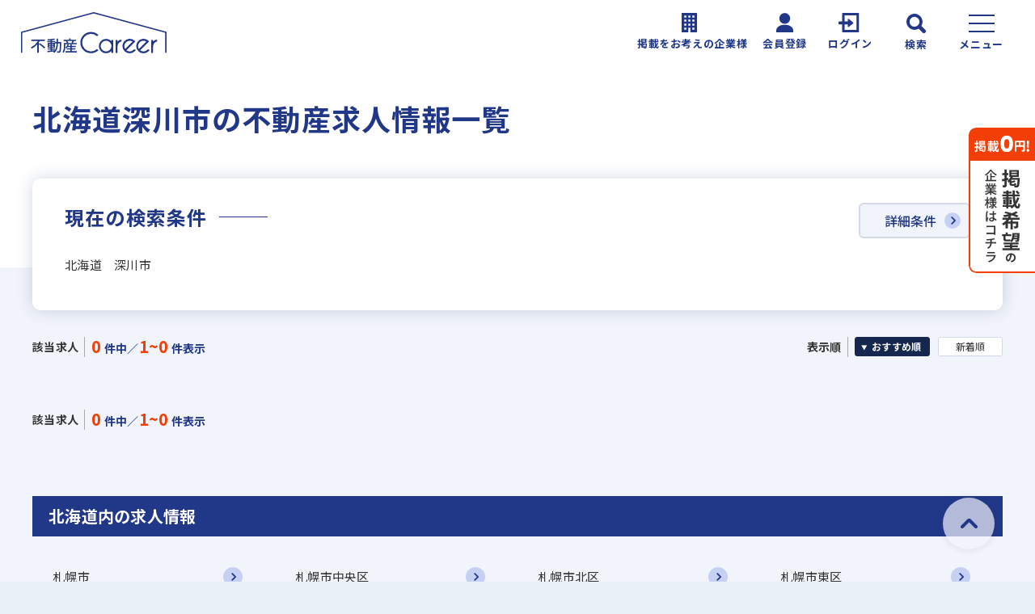

--- FILE ---
content_type: text/html; charset=UTF-8
request_url: https://fudosan-career.net/pref/hokkaido/1228
body_size: 9805
content:
<!DOCTYPE html>
<html lang="ja">

    <head>
        <title>北海道深川市の不動産専門の求人・転職情報－不動産キャリア</title>
        <!-- meta -->
        <meta charset="utf-8">
        <meta name="viewport" content="width=device-width, initial-scale=1.0">
        <meta name="format-detection" content="telephone=no">
        <meta http-equiv="X-UA-Compatible" content="IE=edge">
        <meta name="facebook-domain-verification" content="mdd6duiwb2mw57ib269zdia80m7a92">

        <!-- Google Search Console Verifications -->
        <meta name="google-site-verification" content="ktULZg9PPm0mKE19B8jl6QCbIJjN0maRBWf2sfGGc1Y" />

        <meta name="csrf-token" content="m5jwPRzdM0AJA3mvibNSBTY3MTMLMEOSsyd9Iayl">

        <!-- 共通CSS -->
        <link rel="stylesheet" href="https://fudosan-career.net/front/css/common/header.css?ver1768386828">
        <link rel="stylesheet" href="https://fudosan-career.net/front/css/common/common.css?ver1768386828">
        <link rel="stylesheet" href="https://fudosan-career.net/front/css/common/menu.css?ver1768386828" media="print" onload="this.media='all'">
        <link rel="stylesheet" href="https://fudosan-career.net/front/css/common/detailsearch.css?ver1768386828" media="print"
            onload="this.media='all'">
        <link rel="stylesheet" href="https://fudosan-career.net/front/css/common/footer.css?ver1768386828" media="print" onload="this.media='all'">

        <!-- favicon -->
        <link rel="shortcut icon" href="/front/img/common/favicon.ico">
        <link rel="apple-touch-icon" href="/front/img/common/apple-touch-icon.png">
        <link rel="icon" type="image/png" href="/front/img/common/android-chrome.png">

        <!-- WebFont -->
        <link rel="preconnect" href="https://fonts.googleapis.com">
        <link rel="preconnect" href="https://fonts.gstatic.com" crossorigin>
        <link href="https://fonts.googleapis.com/css2?family=Noto+Sans+JP:wght@400;500;700&display=swap"
            rel="stylesheet" media="print" onload="this.media='all'">

        <!-- 共通JS -->
        <script src="/front/js/lib/jquery-1.12.4.min.js" defer></script>
        <script src="/front/js/lib/modernizr-webp.js" defer></script>
        <script src="https://fudosan-career.net/front/js/common.js?ver1768386828" defer></script>
        <script src="https://fudosan-career.net/front/js/search-detail-modal.js?ver1768386828" defer></script>

        <!-- 個別CSS -->
            <link rel="stylesheet" href="https://fudosan-career.net/front/css/pref.css?ver1768386828">
    <link rel="stylesheet" href="https://fudosan-career.net/front/css/lib/slick.css?ver1768386828" media="print" onload="this.media='all'">
    <link rel="stylesheet" href="https://fudosan-career.net/front/css/lib/slick-theme.css?ver1768386828" media="print" onload="this.media='all'">

        <!-- 個別JS -->
        <script src="https://fudosan-career.net/front/js/lib/slick.min.js?ver1768386828" defer></script>
<script src="https://fudosan-career.net/front/js/attention.js?ver1768386828" defer></script>
<script src="https://fudosan-career.net/front/js/search-index.js?ver1768386828" defer></script>

        <!-- SEO -->
        <meta name="description" content="深川市(北海道)の求人・転職情報です。宅地建物取引主任士や未経験者歓迎の不動産転職・採用情報を掲載。深川市(北海道)内でのお仕事を探すなら不動産キャリア">
        <meta name="author" content="スラッシュ株式会社">
        <link rel="canonical" href="https://fudosan-career.net/pref/hokkaido/1228/">

        
        <!-- OGP -->
        <meta property="og:type" content="article">
        <meta property="og:site_name" content="不動産キャリア">
        <meta property="og:url" content="https://fudosan-career.net/pref/hokkaido/1228/">
        <meta property="og:title" content="北海道深川市の不動産専門の求人・転職情報－不動産キャリア">
        <meta property="og:image" content="https://fudosan-career.net/share/s_image/logo_sns.jpg">

        
        
        <script type="application/ld+json">
{
  "@context":"https://schema.org",
  "@type":"Organization",
  "@id":"https://fudosan-career.net/#organization",
  "url":"https://fudosan-career.net/",
  "name":"不動産キャリア",
  "alternateName":"Fudosan Career",
  "description":"不動産キャリアは不動産専門求人・転職情報のサイトです。宅地建物取引士や未経験者歓迎の不動産転職・採用情報を掲載しています。",
  "logo":{
    "@type":"ImageObject",
    "url":"https://fudosan-career.net/front/img/common/logo_career.svg",
    "width":300,
    "height":60
  },
  "image":"https://fudosan-career.net/front/img/common/logo_career.svg",
  "founder":{
    "@type":"Organization",
    "name":"スラッシュ株式会社",
    "url":"https://www.s-lash.co.jp/",
    "logo":{
      "@type":"ImageObject",
      "url":"https://www.s-lash.co.jp/wp-content/themes/fcvanilla/img/top/banner_logo.png"
    },
    "address":[
      {
        "@type":"PostalAddress",
        "streetAddress":"赤坂2-15-16 赤坂ふく源ビル7F",
        "addressLocality":"港区",
        "addressRegion":"東京都",
        "postalCode":"107-0052",
        "addressCountry":"JP",
        "name":"本社"
      },
      {
        "@type":"PostalAddress",
        "streetAddress":"南船場3-11-10 心斎橋太陽ビル",
        "addressLocality":"中央区",
        "addressRegion":"大阪府",
        "postalCode":"542-0081",
        "addressCountry":"JP",
        "name":"関西支社"
      }
    ],
    "sameAs":[
      "https://www.facebook.com/slashcojp",
      "https://twitter.com/slash_cojp",
      "https://www.instagram.com/slashcorp/"
    ]
  },
  "address":{
    "@type":"PostalAddress",
    "streetAddress":"赤坂2-15-16 赤坂ふく源ビル7F",
    "addressLocality":"港区",
    "addressRegion":"東京都",
    "postalCode":"107-0052",
    "addressCountry":"JP"
  },
  "contactPoint":{
    "@type":"ContactPoint",
    "telephone":"+81-0120-689-539",
    "contactType":"customer service",
    "areaServed":"JP",
    "availableLanguage":"Japanese"
  },
  "license":"人材紹介事業（許可番号）13-ユ-306798",
  "sameAs":[
    "https://www.facebook.com/fudosancareer/"  ]
}
</script>
        <script type="application/ld+json">
{
  "@context":"https://schema.org",
  "@type":"WebSite",
  "@id":"https://fudosan-career.net/#website",
  "url":"https://fudosan-career.net/",
  "name":"不動産キャリア",
  "description":"不動産キャリアは不動産専門求人・転職情報のサイトです。宅地建物取引士や未経験者歓迎の不動産転職・採用情報を掲載しています。",
  "inLanguage":"ja-JP",
  "publisher":{
    "@id":"https://fudosan-career.net/#organization"
  },
  "potentialAction":{
    "@type":"SearchAction",
    "target":{
      "@type":"EntryPoint",
      "urlTemplate":"https://fudosan-career.net/job/search?keyword={search_term_string}"
    },
    "query-input":"required name=search_term_string"
  }
}
</script>
        <script type="application/ld+json">
{
  "@context":"https://schema.org",
  "@type":"CollectionPage",
  "url":"https://fudosan-career.net/pref/hokkaido/1228",
  "name":"北海道深川市の不動産求人一覧",
    "description":"北海道深川市の不動産業界求人0件を掲載中。",
    "numberOfItems":0,
  "inLanguage":"ja-JP",
  "isPartOf":{
    "@type":"WebSite",
    "@id":"https://fudosan-career.net/#website"
  }
}
</script>


<script type="application/ld+json">
{
  "@context":"https://schema.org",
  "@type":"BreadcrumbList",
  "itemListElement":[
    {
      "@type":"ListItem",
      "position":1,
      "name":"不動産転職サイト 不動産キャリア",
      "item":"https://fudosan-career.net/"

    },
    {
      "@type":"ListItem",
      "position":2,
      "name":"エリアから検索",
      "item":"https://fudosan-career.net/area"

    },
    {
      "@type":"ListItem",
      "position":3,
      "name":"北海道の不動産求人情報",
      "item":"https://fudosan-career.net/pref/hokkaido"

    },
    {
      "@type":"ListItem",
      "position":4,
      "name":"深川市の不動産求人情報"
    }
  ]
}
</script>

        
        <!-- Google Tag Manager -->
        <script>
            (function(w, d, s, l, i) {
                w[l] = w[l] || [];
                w[l].push({
                    'gtm.start': new Date().getTime(),
                    event: 'gtm.js'
                });
                var f = d.getElementsByTagName(s)[0],
                    j = d.createElement(s),
                    dl = l != 'dataLayer' ? '&l=' + l : '';
                j.async = true;
                j.src =
                    'https://www.googletagmanager.com/gtm.js?id=' + i + dl;
                f.parentNode.insertBefore(j, f);
            })(window, document, 'script', 'dataLayer', 'GTM-WJ5CL6');
        </script>
        <!-- End Google Tag Manager -->
    </head>

                <!-- 非ログイン中 -->

            <body>
    
    <!-- Google Tag Manager (noscript) -->
    <noscript><iframe src="https://www.googletagmanager.com/ns.html?id=GTM-WJ5CL6" height="0" width="0"
            style="display:none;visibility:hidden"></iframe></noscript>
    <!-- End Google Tag Manager (noscript) -->

    <!-- 非ログイン中 -->
    <header id="header">
        <div class="header-top">
            <p class="-logo">
                <a href="/">
                    <img src="/front/img/common/logo_career.svg" alt="不動産キャリア" width="180" height="51">
                </a>
            </p>
            <a href="/fp/publish/" class="-navbtn _publish"><span class="_icon"><img
                        src="/front/img/common/header_icon_publish.svg" alt="" width="19"
                        height="24"></span><span class="_label">掲載をお考えの企業様</span></a>
            <a href="/register" class="-navbtn _register"><span class="_icon"><img
                        src="/front/img/common/header_icon_register.svg" alt="" width="21"
                        height="24"></span><span class="_label">会員登録</span></a>
            <a href="/login" class="-navbtn _login"><span class="_icon"><img
                        src="/front/img/common/header_icon_login.svg" alt="" width="29"
                        height="24"></span><span class="_label">ログイン</span></a>
            <button type="button" class="-navbtn _search js-search-opn"><span class="_icon"><img
                        src="/front/img/common/header_icon_search.svg" alt="" width="24"
                        height="24"></span><span class="_label">検索</span></button>
            <button type="button" class="-navbtn _burgmenu js-menu-opn"><span
                    class="_icon"><span></span></span><span class="_label">メニュー</span></button>
        </div>
        <div class="header-menu _burg">
            <div class="header-menu-inr">
                <a href="/lp/agent/" class="p-whitebtn _congrat">求人を探してもらう</a>
                <a href="/fp/publish/" class="p-whitebtn _congrat sponly">掲載をお考えの企業様へ</a>
                <a href="/column/" class="p-whitebtn _congrat">転職ノウハウ</a>
                <a href="/login" class="-linebtn">LINE友だち追加</a>
                <a href="/register" class="-registbtn">会員登録</a>
            </div>
        </div>
        <div class="header-menu _search">
            <div class="header-menu-inr">
                <dl class="menu-jobsearch">
                    <dt class="p-bluebtn js-accordion is-open"><span>求人を探す</span></dt>
                    <dd>
                        <ul class="-list">
                            <li><a href="/area/" class="p-whitebtn">エリアから探す</a></li>
                            <li><a href="/jobtype/" class="p-whitebtn">職種から探す</a></li>
                            <li><a href="javascript:void(0);" class="p-whitebtn js-detailsearch">詳細条件から探す</a></li>
                            <li class="_col2"><a href="/job/history" class="p-whitebtn">最近見た求人</a></li>
                            <li class="_col2-even"><a href="/job/keeplist" class="p-whitebtn">気になる求人</a></li>
                            <li class="_col2"><a href="/login" class="p-whitebtn">前回の検索条件</a></li>
                            <li class="_col2-even"><a href="/login" class="p-whitebtn">保存した検索条件</a></li>
                        </ul>
                        <div class="menu-jobsearch-keyword">
                            <form id="search" name="search_form" action="/job" method="get" role="search">
                                <input class="-freeword" placeholder="フリーワード検索" name="sr_keyword" type="text">
                                <button type="submit" class="-submit"><img src="/front/img/common/icon_search.svg"
                                        alt="検索"></button>
                            </form>
                        </div>
                    </dd>
                </dl>
            </div>
        </div>
    </header>

    <!--main-->
<main id="main" class="l-main _lower">
    <div class="p-lower-title">
        <h1 class="-main">北海道深川市の不動産求人情報一覧</h1>
    </div>

    <div class="l-container conditions-wrap">
        <div class="conditions-left">
            <h2 class="p-subttl _large">現在の検索条件</h2>
            <p class="-current">北海道　深川市</p>
        </div>
        <button type="button" class="p-cmpnpage-btn _detailsearch js-detailsearch">詳細条件</button>
    </div>

    <div class="resultinfo-block">
        <dl class="resultinfo-box _total">
            <dt>該当求人</dt>
            <dd><strong>0</strong> 件中／<strong>1~0</strong> 件表示</dd>
        </dl>
        <div class="resultinfo-disp">
            <dl class="resultinfo-box _sort">
                <dt>表示順</dt>
                <dd>
                    <form action="" name="order_change">
                        <input type="hidden" name="_token" value="m5jwPRzdM0AJA3mvibNSBTY3MTMLMEOSsyd9Iayl">
                        <ul class="-selectlist">
                                                                                        <li class="-selectlist-btn">
                                                                            <input id="sort_sort0" checked checked="checked" name="display_order" type="radio" value="1">
                                        <label for="sort_sort0"><span>おすすめ順</span></label>
                                                                    </li>
                                                            <li class="-selectlist-btn">
                                                                            <input id="sort_sort1"  name="display_order" type="radio" value="2">
                                        <label for="sort_sort1"><span>新着順</span></label>
                                                                    </li>
                                                    </ul>
                        <input type="hidden" name="search_index_order" value="search_index_order">
                    </form>
                </dd>
            </dl>
        </div>
    </div>

    
    <ul class="pagenation">
        
    </ul>
    <div class="resultinfo-block">
        <dl class="resultinfo-box _total">
            <dt>該当求人</dt>
            <dd><strong>0</strong> 件中／<strong>1~0</strong> 件表示</dd>
        </dl>
    </div>

    <!-- この求人を見た人はこんな求人をチェックしています　（indeed　開始) -->
    
    <section class="pref-search _under">
        <h2 class="-title">北海道内の求人情報</h2>
        <ul class="-list">
            
                            
                                                                                                                                                                            <li><a href = "/pref/hokkaido/1100">札幌市</a></li>
                                                                                                                            <li><a href="/pref/hokkaido/1100/1101">札幌市中央区</a></li>
                                                                                                                                                                                                            <li><a href="/pref/hokkaido/1100/1102">札幌市北区</a></li>
                                                                                                                                                                                                            <li><a href="/pref/hokkaido/1100/1103">札幌市東区</a></li>
                                                                                                                                                                                                            <li><a href="/pref/hokkaido/1100/1104">札幌市白石区</a></li>
                                                                                                                                                                                                            <li><a href="/pref/hokkaido/1100/1105">札幌市豊平区</a></li>
                                                                                                                                                                                                            <li><a href="/pref/hokkaido/1100/1106">札幌市南区</a></li>
                                                                                                                                                                                                            <li><a href="/pref/hokkaido/1100/1107">札幌市西区</a></li>
                                                                                                                                                                                                            <li><a href="/pref/hokkaido/1100/1108">札幌市厚別区</a></li>
                                                                                                                                                                                                            <li><a href="/pref/hokkaido/1100/1109">札幌市手稲区</a></li>
                                                                                                                                                                                                            <li><a href="/pref/hokkaido/1100/1110">札幌市清田区</a></li>
                                                                                                                                                                                        <li><a href="/pref/hokkaido/1202/">函館市</a></li>
                                                                                                                                                                                        <li><a href="/pref/hokkaido/1203/">小樽市</a></li>
                                                                                                                                                                                        <li><a href="/pref/hokkaido/1204/">旭川市</a></li>
                                                                                                                                                                                        <li><a href="/pref/hokkaido/1205/">室蘭市</a></li>
                                                                                                                                                                                        <li><a href="/pref/hokkaido/1206/">釧路市</a></li>
                                                                                                                                                                                        <li><a href="/pref/hokkaido/1207/">帯広市</a></li>
                                                                                                                                                                                        <li><a href="/pref/hokkaido/1208/">北見市</a></li>
                                                                                                                                                                                        <li><a href="/pref/hokkaido/1209/">夕張市</a></li>
                                                                                                                                                                                        <li><a href="/pref/hokkaido/1210/">岩見沢市</a></li>
                                                                                                                                                                                        <li><a href="/pref/hokkaido/1211/">網走市</a></li>
                                                                                                                                                                                        <li><a href="/pref/hokkaido/1212/">留萌市</a></li>
                                                                                                                                                                                        <li><a href="/pref/hokkaido/1213/">苫小牧市</a></li>
                                                                                                                                                                                        <li><a href="/pref/hokkaido/1214/">稚内市</a></li>
                                                                                                                                                                                        <li><a href="/pref/hokkaido/1215/">美唄市</a></li>
                                                                                                                                                                                        <li><a href="/pref/hokkaido/1216/">芦別市</a></li>
                                                                                                                                                                                        <li><a href="/pref/hokkaido/1217/">江別市</a></li>
                                                                                                                                                                                        <li><a href="/pref/hokkaido/1218/">赤平市</a></li>
                                                                                                                                                                                        <li><a href="/pref/hokkaido/1219/">紋別市</a></li>
                                                                                                                                                                                        <li><a href="/pref/hokkaido/1220/">士別市</a></li>
                                                                                                                                                                                        <li><a href="/pref/hokkaido/1221/">名寄市</a></li>
                                                                                                                                                                                        <li><a href="/pref/hokkaido/1222/">三笠市</a></li>
                                                                                                                                                                                        <li><a href="/pref/hokkaido/1223/">根室市</a></li>
                                                                                                                                                                                        <li><a href="/pref/hokkaido/1224/">千歳市</a></li>
                                                                                                                                                                                        <li><a href="/pref/hokkaido/1225/">滝川市</a></li>
                                                                                                                                                                                        <li><a href="/pref/hokkaido/1226/">砂川市</a></li>
                                                                                                                                                                                        <li><a href="/pref/hokkaido/1227/">歌志内市</a></li>
                                                                                                                                                                                        <li><a href="/pref/hokkaido/1228/">深川市</a></li>
                                                                                                                                                                                        <li><a href="/pref/hokkaido/1229/">富良野市</a></li>
                                                                                                                                                                                        <li><a href="/pref/hokkaido/1230/">登別市</a></li>
                                                                                                                                                                                        <li><a href="/pref/hokkaido/1231/">恵庭市</a></li>
                                                                                                                                                                                        <li><a href="/pref/hokkaido/1233/">伊達市</a></li>
                                                                                                                                                                                        <li><a href="/pref/hokkaido/1234/">北広島市</a></li>
                                                                                                                                                                                        <li><a href="/pref/hokkaido/1235/">石狩市</a></li>
                                                                                                                                                                                        <li><a href="/pref/hokkaido/1236/">北斗市</a></li>
                                                                                                                                                                                        <li><a href="/pref/hokkaido/1303/">石狩郡当別町</a></li>
                                                                                                                                                                                        <li><a href="/pref/hokkaido/1304/">石狩郡新篠津村</a></li>
                                                                                                                                                                                        <li><a href="/pref/hokkaido/1331/">松前郡松前町</a></li>
                                                                                                                                                                                        <li><a href="/pref/hokkaido/1332/">松前郡福島町</a></li>
                                                                                                                                                                                        <li><a href="/pref/hokkaido/1333/">上磯郡知内町</a></li>
                                                                                                                                                                                        <li><a href="/pref/hokkaido/1334/">上磯郡木古内町</a></li>
                                                                                                                                                                                        <li><a href="/pref/hokkaido/1337/">亀田郡七飯町</a></li>
                                                                                                                                                                                        <li><a href="/pref/hokkaido/1343/">茅部郡鹿部町</a></li>
                                                                                                                                                                                        <li><a href="/pref/hokkaido/1345/">茅部郡森町</a></li>
                                                                                                                                                                                        <li><a href="/pref/hokkaido/1346/">二海郡八雲町</a></li>
                                                                                                                                                                                        <li><a href="/pref/hokkaido/1347/">山越郡長万部町</a></li>
                                                                                                                                                                                        <li><a href="/pref/hokkaido/1361/">檜山郡江差町</a></li>
                                                                                                                                                                                        <li><a href="/pref/hokkaido/1362/">檜山郡上ノ国町</a></li>
                                                                                                                                                                                        <li><a href="/pref/hokkaido/1363/">檜山郡厚沢部町</a></li>
                                                                                                                                                                                        <li><a href="/pref/hokkaido/1364/">爾志郡乙部町</a></li>
                                                                                                                                                                                        <li><a href="/pref/hokkaido/1367/">奥尻郡奥尻町</a></li>
                                                                                                                                                                                        <li><a href="/pref/hokkaido/1370/">瀬棚郡今金町</a></li>
                                                                                                                                                                                        <li><a href="/pref/hokkaido/1371/">久遠郡せたな町</a></li>
                                                                                                                                                                                        <li><a href="/pref/hokkaido/1391/">島牧郡島牧村</a></li>
                                                                                                                                                                                        <li><a href="/pref/hokkaido/1392/">寿都郡寿都町</a></li>
                                                                                                                                                                                        <li><a href="/pref/hokkaido/1393/">寿都郡黒松内町</a></li>
                                                                                                                                                                                        <li><a href="/pref/hokkaido/1394/">磯谷郡蘭越町</a></li>
                                                                                                                                                                                        <li><a href="/pref/hokkaido/1395/">虻田郡ニセコ町</a></li>
                                                                                                                                                                                        <li><a href="/pref/hokkaido/1396/">虻田郡真狩村</a></li>
                                                                                                                                                                                        <li><a href="/pref/hokkaido/1397/">虻田郡留寿都村</a></li>
                                                                                                                                                                                        <li><a href="/pref/hokkaido/1398/">虻田郡喜茂別町</a></li>
                                                                                                                                                                                        <li><a href="/pref/hokkaido/1399/">虻田郡京極町</a></li>
                                                                                                                                                                                        <li><a href="/pref/hokkaido/1400/">虻田郡倶知安町</a></li>
                                                                                                                                                                                        <li><a href="/pref/hokkaido/1401/">岩内郡共和町</a></li>
                                                                                                                                                                                        <li><a href="/pref/hokkaido/1402/">岩内郡岩内町</a></li>
                                                                                                                                                                                        <li><a href="/pref/hokkaido/1403/">古宇郡泊村</a></li>
                                                                                                                                                                                        <li><a href="/pref/hokkaido/1404/">古宇郡神恵内村</a></li>
                                                                                                                                                                                        <li><a href="/pref/hokkaido/1405/">積丹郡積丹町</a></li>
                                                                                                                                                                                        <li><a href="/pref/hokkaido/1406/">古平郡古平町</a></li>
                                                                                                                                                                                        <li><a href="/pref/hokkaido/1407/">余市郡仁木町</a></li>
                                                                                                                                                                                        <li><a href="/pref/hokkaido/1408/">余市郡余市町</a></li>
                                                                                                                                                                                        <li><a href="/pref/hokkaido/1409/">余市郡赤井川村</a></li>
                                                                                                                                                                                        <li><a href="/pref/hokkaido/1423/">空知郡南幌町</a></li>
                                                                                                                                                                                        <li><a href="/pref/hokkaido/1424/">空知郡奈井江町</a></li>
                                                                                                                                                                                        <li><a href="/pref/hokkaido/1425/">空知郡上砂川町</a></li>
                                                                                                                                                                                        <li><a href="/pref/hokkaido/1427/">夕張郡由仁町</a></li>
                                                                                                                                                                                        <li><a href="/pref/hokkaido/1428/">夕張郡長沼町</a></li>
                                                                                                                                                                                        <li><a href="/pref/hokkaido/1429/">夕張郡栗山町</a></li>
                                                                                                                                                                                        <li><a href="/pref/hokkaido/1430/">樺戸郡月形町</a></li>
                                                                                                                                                                                        <li><a href="/pref/hokkaido/1431/">樺戸郡浦臼町</a></li>
                                                                                                                                                                                        <li><a href="/pref/hokkaido/1432/">樺戸郡新十津川町</a></li>
                                                                                                                                                                                        <li><a href="/pref/hokkaido/1433/">雨竜郡妹背牛町</a></li>
                                                                                                                                                                                        <li><a href="/pref/hokkaido/1434/">雨竜郡秩父別町</a></li>
                                                                                                                                                                                        <li><a href="/pref/hokkaido/1436/">雨竜郡雨竜町</a></li>
                                                                                                                                                                                        <li><a href="/pref/hokkaido/1437/">雨竜郡北竜町</a></li>
                                                                                                                                                                                        <li><a href="/pref/hokkaido/1438/">雨竜郡沼田町</a></li>
                                                                                                                                                                                        <li><a href="/pref/hokkaido/1452/">上川郡鷹栖町</a></li>
                                                                                                                                                                                        <li><a href="/pref/hokkaido/1453/">上川郡東神楽町</a></li>
                                                                                                                                                                                        <li><a href="/pref/hokkaido/1454/">上川郡当麻町</a></li>
                                                                                                                                                                                        <li><a href="/pref/hokkaido/1455/">上川郡比布町</a></li>
                                                                                                                                                                                        <li><a href="/pref/hokkaido/1456/">上川郡愛別町</a></li>
                                                                                                                                                                                        <li><a href="/pref/hokkaido/1457/">上川郡上川町</a></li>
                                                                                                                                                                                        <li><a href="/pref/hokkaido/1458/">上川郡東川町</a></li>
                                                                                                                                                                                        <li><a href="/pref/hokkaido/1459/">上川郡美瑛町</a></li>
                                                                                                                                                                                        <li><a href="/pref/hokkaido/1460/">空知郡上富良野町</a></li>
                                                                                                                                                                                        <li><a href="/pref/hokkaido/1461/">空知郡中富良野町</a></li>
                                                                                                                                                                                        <li><a href="/pref/hokkaido/1462/">空知郡南富良野町</a></li>
                                                                                                                                                                                        <li><a href="/pref/hokkaido/1463/">勇払郡占冠村</a></li>
                                                                                                                                                                                        <li><a href="/pref/hokkaido/1464/">上川郡和寒町</a></li>
                                                                                                                                                                                        <li><a href="/pref/hokkaido/1465/">上川郡剣淵町</a></li>
                                                                                                                                                                                        <li><a href="/pref/hokkaido/1468/">上川郡下川町</a></li>
                                                                                                                                                                                        <li><a href="/pref/hokkaido/1469/">中川郡美深町</a></li>
                                                                                                                                                                                        <li><a href="/pref/hokkaido/1470/">中川郡音威子府村</a></li>
                                                                                                                                                                                        <li><a href="/pref/hokkaido/1471/">中川郡中川町</a></li>
                                                                                                                                                                                        <li><a href="/pref/hokkaido/1472/">雨竜郡幌加内町</a></li>
                                                                                                                                                                                        <li><a href="/pref/hokkaido/1481/">増毛郡増毛町</a></li>
                                                                                                                                                                                        <li><a href="/pref/hokkaido/1482/">留萌郡小平町</a></li>
                                                                                                                                                                                        <li><a href="/pref/hokkaido/1483/">苫前郡苫前町</a></li>
                                                                                                                                                                                        <li><a href="/pref/hokkaido/1484/">苫前郡羽幌町</a></li>
                                                                                                                                                                                        <li><a href="/pref/hokkaido/1485/">苫前郡初山別村</a></li>
                                                                                                                                                                                        <li><a href="/pref/hokkaido/1486/">天塩郡遠別町</a></li>
                                                                                                                                                                                        <li><a href="/pref/hokkaido/1487/">天塩郡天塩町</a></li>
                                                                                                                                                                                        <li><a href="/pref/hokkaido/1511/">宗谷郡猿払村</a></li>
                                                                                                                                                                                        <li><a href="/pref/hokkaido/1512/">枝幸郡浜頓別町</a></li>
                                                                                                                                                                                        <li><a href="/pref/hokkaido/1513/">枝幸郡中頓別町</a></li>
                                                                                                                                                                                        <li><a href="/pref/hokkaido/1514/">枝幸郡枝幸町</a></li>
                                                                                                                                                                                        <li><a href="/pref/hokkaido/1516/">天塩郡豊富町</a></li>
                                                                                                                                                                                        <li><a href="/pref/hokkaido/1517/">礼文郡礼文町</a></li>
                                                                                                                                                                                        <li><a href="/pref/hokkaido/1518/">利尻郡利尻町</a></li>
                                                                                                                                                                                        <li><a href="/pref/hokkaido/1519/">利尻郡利尻富士町</a></li>
                                                                                                                                                                                        <li><a href="/pref/hokkaido/1520/">天塩郡幌延町</a></li>
                                                                                                                                                                                        <li><a href="/pref/hokkaido/1543/">網走郡美幌町</a></li>
                                                                                                                                                                                        <li><a href="/pref/hokkaido/1544/">網走郡津別町</a></li>
                                                                                                                                                                                        <li><a href="/pref/hokkaido/1545/">斜里郡斜里町</a></li>
                                                                                                                                                                                        <li><a href="/pref/hokkaido/1546/">斜里郡清里町</a></li>
                                                                                                                                                                                        <li><a href="/pref/hokkaido/1547/">斜里郡小清水町</a></li>
                                                                                                                                                                                        <li><a href="/pref/hokkaido/1549/">常呂郡訓子府町</a></li>
                                                                                                                                                                                        <li><a href="/pref/hokkaido/1550/">常呂郡置戸町</a></li>
                                                                                                                                                                                        <li><a href="/pref/hokkaido/1552/">常呂郡佐呂間町</a></li>
                                                                                                                                                                                        <li><a href="/pref/hokkaido/1555/">紋別郡遠軽町</a></li>
                                                                                                                                                                                        <li><a href="/pref/hokkaido/1559/">紋別郡湧別町</a></li>
                                                                                                                                                                                        <li><a href="/pref/hokkaido/1560/">紋別郡滝上町</a></li>
                                                                                                                                                                                        <li><a href="/pref/hokkaido/1561/">紋別郡興部町</a></li>
                                                                                                                                                                                        <li><a href="/pref/hokkaido/1562/">紋別郡西興部村</a></li>
                                                                                                                                                                                        <li><a href="/pref/hokkaido/1563/">紋別郡雄武町</a></li>
                                                                                                                                                                                        <li><a href="/pref/hokkaido/1564/">網走郡大空町</a></li>
                                                                                                                                                                                        <li><a href="/pref/hokkaido/1571/">虻田郡豊浦町</a></li>
                                                                                                                                                                                        <li><a href="/pref/hokkaido/1575/">有珠郡壮瞥町</a></li>
                                                                                                                                                                                        <li><a href="/pref/hokkaido/1578/">白老郡白老町</a></li>
                                                                                                                                                                                        <li><a href="/pref/hokkaido/1581/">勇払郡厚真町</a></li>
                                                                                                                                                                                        <li><a href="/pref/hokkaido/1584/">虻田郡洞爺湖町</a></li>
                                                                                                                                                                                        <li><a href="/pref/hokkaido/1585/">勇払郡安平町</a></li>
                                                                                                                                                                                        <li><a href="/pref/hokkaido/1586/">勇払郡むかわ町</a></li>
                                                                                                                                                                                        <li><a href="/pref/hokkaido/1601/">沙流郡日高町</a></li>
                                                                                                                                                                                        <li><a href="/pref/hokkaido/1602/">沙流郡平取町</a></li>
                                                                                                                                                                                        <li><a href="/pref/hokkaido/1604/">新冠郡新冠町</a></li>
                                                                                                                                                                                        <li><a href="/pref/hokkaido/1607/">浦河郡浦河町</a></li>
                                                                                                                                                                                        <li><a href="/pref/hokkaido/1608/">様似郡様似町</a></li>
                                                                                                                                                                                        <li><a href="/pref/hokkaido/1609/">幌泉郡えりも町</a></li>
                                                                                                                                                                                        <li><a href="/pref/hokkaido/1610/">日高郡新ひだか町</a></li>
                                                                                                                                                                                        <li><a href="/pref/hokkaido/1631/">河東郡音更町</a></li>
                                                                                                                                                                                        <li><a href="/pref/hokkaido/1632/">河東郡士幌町</a></li>
                                                                                                                                                                                        <li><a href="/pref/hokkaido/1633/">河東郡上士幌町</a></li>
                                                                                                                                                                                        <li><a href="/pref/hokkaido/1634/">河東郡鹿追町</a></li>
                                                                                                                                                                                        <li><a href="/pref/hokkaido/1635/">上川郡新得町</a></li>
                                                                                                                                                                                        <li><a href="/pref/hokkaido/1636/">上川郡清水町</a></li>
                                                                                                                                                                                        <li><a href="/pref/hokkaido/1637/">河西郡芽室町</a></li>
                                                                                                                                                                                        <li><a href="/pref/hokkaido/1638/">河西郡中札内村</a></li>
                                                                                                                                                                                        <li><a href="/pref/hokkaido/1639/">河西郡更別村</a></li>
                                                                                                                                                                                        <li><a href="/pref/hokkaido/1641/">広尾郡大樹町</a></li>
                                                                                                                                                                                        <li><a href="/pref/hokkaido/1642/">広尾郡広尾町</a></li>
                                                                                                                                                                                        <li><a href="/pref/hokkaido/1643/">中川郡幕別町</a></li>
                                                                                                                                                                                        <li><a href="/pref/hokkaido/1644/">中川郡池田町</a></li>
                                                                                                                                                                                        <li><a href="/pref/hokkaido/1645/">中川郡豊頃町</a></li>
                                                                                                                                                                                        <li><a href="/pref/hokkaido/1646/">中川郡本別町</a></li>
                                                                                                                                                                                        <li><a href="/pref/hokkaido/1647/">足寄郡足寄町</a></li>
                                                                                                                                                                                        <li><a href="/pref/hokkaido/1648/">足寄郡陸別町</a></li>
                                                                                                                                                                                        <li><a href="/pref/hokkaido/1649/">十勝郡浦幌町</a></li>
                                                                                                                                                                                        <li><a href="/pref/hokkaido/1661/">釧路郡釧路町</a></li>
                                                                                                                                                                                        <li><a href="/pref/hokkaido/1662/">厚岸郡厚岸町</a></li>
                                                                                                                                                                                        <li><a href="/pref/hokkaido/1663/">厚岸郡浜中町</a></li>
                                                                                                                                                                                        <li><a href="/pref/hokkaido/1664/">川上郡標茶町</a></li>
                                                                                                                                                                                        <li><a href="/pref/hokkaido/1665/">川上郡弟子屈町</a></li>
                                                                                                                                                                                        <li><a href="/pref/hokkaido/1667/">阿寒郡鶴居村</a></li>
                                                                                                                                                                                        <li><a href="/pref/hokkaido/1668/">白糠郡白糠町</a></li>
                                                                                                                                                                                        <li><a href="/pref/hokkaido/1691/">野付郡別海町</a></li>
                                                                                                                                                                                        <li><a href="/pref/hokkaido/1692/">標津郡中標津町</a></li>
                                                                                                                                                                                        <li><a href="/pref/hokkaido/1693/">標津郡標津町</a></li>
                                                                                                                                                                                        <li><a href="/pref/hokkaido/1694/">目梨郡羅臼町</a></li>
                                    </ul>
    </section>

    <section class="l-search-sec">
	<h2>職種から探す</h2>
	<div class="search-wrap">
		<ul class="-joblist">
			<li><a href="/fw/chintaichukai/">賃貸仲介</a></li>
			<li><a href="/fw/baibaichukai/">売買仲介</a></li>
			<li><a href="/fw/jimusyoku/">事務職・宅建事務</a></li>
			<li><a href="/fw/leasing/">リーシング営業</a></li>
			<li><a href="/fw/investment/">投資用不動産販売</a></li>
			<li><a href="/fw/fudosan-kenchiku/">不動産・建築営業</a></li>
			<li><a href="/fw/acquisition/">用地仕入・アクイジション</a></li>
			<li><a href="/fw/tenantchukai/">オフィステナント仲介</a></li>
			<li><a href="/fw/fudosankaihatsu/">不動産・店舗企画開発</a></li>
			<li><a href="/fw/pm/">PM・不動産管理</a></li>
			<li><a href="/fw/webtan/">WEB担当</a></li>
			<li><a href="/fw/reform/">リフォーム提案営業</a></li>
			<li><a href="/fw/kikakuteian/">企画・提案営業</a></li>
			<li><a href="/fw/kenchikushi/">設計・技術士・建築士</a></li>
			<li><a href="/fw/seko/">施工管理・技術者</a></li>
		</ul>
	</div>
</section>

<!-- 勤務地から探す -->
<section class="l-search-sec">
    <h2>勤務地から探す</h2>
    <div class="search-wrap _area">
        <ul class="-arealist">
            <li>
                <dl>
                    <dt>北海道</dt>
                    <dd>
                        <ul class="-preflist">
                            <li><a href="/pref/hokkaido">北海道</a></li>
                        </ul>
                    </dd>
                </dl>
            </li>
            <li>
                <dl>
                    <dt>東北</dt>
                    <dd>
                        <ul class="-preflist">
                            <li><a href="/pref/aomori/">青森</a></li>
                            <li><a href="/pref/iwate/">岩手</a></li>
                            <li><a href="/pref/miyagi/">宮城</a></li>
                            <li><a href="/pref/akita/">秋田</a></li>
                            <li><a href="/pref/yamagata/">山形</a></li>
                            <li><a href="/pref/fukushima/">福島</a></li>
                        </ul>
                    </dd>
                </dl>
            </li>
            <li>
                <dl>
                    <dt>北関東</dt>
                    <dd>
                        <ul class="-preflist">
                            <li><a href="/pref/ibaraki/">茨城</a></li>
                            <li><a href="/pref/tochigi/">栃木</a></li>
                            <li><a href="/pref/gunma/">群馬</a></li>
                        </ul>
                    </dd>
                </dl>
            </li>
            <li>
                <dl>
                    <dt>首都圏</dt>
                    <dd>
                        <ul class="-preflist">
                            <li><a href="/pref/saitama/">埼玉</a></li>
                            <li><a href="/pref/chiba/">千葉</a></li>
                            <li><a href="/pref/tokyo/">東京都</a></li>
                            <li><a href="/pref/kanagawa/">神奈川</a></li>
                        </ul>
                    </dd>
                </dl>
            </li>
            <li>
                <dl>
                    <dt>北陸・甲信越</dt>
                    <dd>
                        <ul class="-preflist">
                            <li><a href="/pref/niigata/">新潟</a></li>
                            <li><a href="/pref/toyama/">富山</a></li>
                            <li><a href="/pref/ishikawa/">石川</a></li>
                            <li><a href="/pref/fukui/">福井</a></li>
                            <li><a href="/pref/yamanashi/">山梨</a></li>
                            <li><a href="/pref/nagano/">長野</a></li>
                        </ul>
                    </dd>
                </dl>
            </li>
        </ul>
        <ul class="-arealist">
            <li>
                <dl>
                    <dt>東海</dt>
                    <dd>
                        <ul class="-preflist">
                            <li><a href="/pref/gifu/">岐阜</a></li>
                            <li><a href="/pref/shizuoka/">静岡</a></li>
                            <li><a href="/pref/aichi/">愛知</a></li>
                            <li><a href="/pref/mie/">三重</a></li>
                        </ul>
                    </dd>
                </dl>
            </li>
            <li>
                <dl>
                    <dt>関西</dt>
                    <dd>
                        <ul class="-preflist">
                            <li><a href="/pref/shiga/">滋賀</a></li>
                            <li><a href="/pref/kyoto/">京都府</a></li>
                            <li><a href="/pref/osaka/">大阪府</a></li>
                            <li><a href="/pref/hyogo/">兵庫</a></li>
                            <li><a href="/pref/nara/">奈良</a></li>
                            <li><a href="/pref/wakayama/">和歌山</a></li>
                        </ul>
                    </dd>
                </dl>
            </li>
            <li>
                <dl>
                    <dt>中国・四国</dt>
                    <dd>
                        <ul class="-preflist">
                            <li><a href="/pref/tottori/">鳥取</a></li>
                            <li><a href="/pref/shimane/">島根</a></li>
                            <li><a href="/pref/okayama/">岡山</a></li>
                            <li><a href="/pref/hiroshima/">広島</a></li>
                            <li><a href="/pref/yamaguchi/">山口</a></li>
                            <li><a href="/pref/tokushima/">徳島</a></li>
                            <li><a href="/pref/kagawa/">香川</a></li>
                            <li><a href="/pref/ehime/">愛媛</a></li>
                            <li><a href="/pref/kochi/">高知</a></li>
                        </ul>
                    </dd>
                </dl>
            </li>
            <li>
                <dl>
                    <dt>九州・沖縄</dt>
                    <dd>
                        <ul class="-preflist">
                            <li><a href="/pref/fukuoka/">福岡</a></li>
                            <li><a href="/pref/saga/">佐賀</a></li>
                            <li><a href="/pref/nagasaki/">長崎</a></li>
                            <li><a href="/pref/kumamoto/">熊本</a></li>
                            <li><a href="/pref/oita/">大分</a></li>
                            <li><a href="/pref/miyazaki/">宮崎</a></li>
                            <li><a href="/pref/kagoshima/">鹿児島</a></li>
                            <li><a href="/pref/okinawa/">沖縄</a></li>
                        </ul>
                    </dd>
                </dl>
            </li>
        </ul>
    </div>
</section> 
</main>
<!--/main-->

    <nav class="l-topicpath">
    <ul>
        <li itemprop="itemListElement" itemscope itemtype="https://schema.org/ListItem"><a href="/"
                itemprop="item"><span itemprop="name">不動産転職サイト 不動産キャリア</span></a>
            <meta itemprop="position" content="1" />
        </li>
        <li itemprop="itemListElement" itemscope itemtype="https://schema.org/ListItem"><a href="/area"
                itemprop="item"><span itemprop="name">エリアから検索</span></a>
            <meta itemprop="position" content="2" />
        </li>
        <li itemprop="itemListElement" itemscope itemtype="https://schema.org/ListItem"><a
                href="/pref/hokkaido" itemprop="item"><span itemprop="name">北海道の不動産求人情報
                </span></a>
            <meta itemprop="position" content="3" />
        </li>
        
                    <li itemprop="itemListElement" itemscope itemtype="https://schema.org/ListItem"><span
                    itemprop="name">深川市の不動産求人情報</span>
                <meta itemprop="position" content="4" />
            </li>
            </ul>
</nav>

    <div class="floating-bnr">
        <a href="/fp/publish"><img src="https://fudosan-career.net/uploads_f/img/top/bnr_publish.png"
                alt="掲載0円!　掲載希望の企業様はコチラ"></a>
    </div>
<div id="detailsearch" class="modal">
    <iframe src="/detailsearch" frameborder="0" class="frame" loading="lazy"
        referrerpolicy="origin-when-cross-origin"></iframe>
</div>
<footer id="footer">
    <nav class="footer-search">
        <p class="-title js-footer-opn is-open"><span>特集から探す</span></p>
        <div class="list-wrap">
            <ul class="-list">
                <li><a href="/feature/7">急募求人</a></li>
                <li><a href="/feature/26">幹部候補募集</a></li>
                <li><a href="/feature/31">応募者全員と面接</a></li>
                <li><a href="/feature/32">面接1回</a></li>
                <li><a href="/feature/33">5名以上の積極採用</a></li>
                <li><a href="/feature/2">業界経験者優遇</a></li>
                <li><a href="/feature/43">社会人経験10年以上歓迎</a></li>
                <li><a href="/feature/47">他業界の営業経験者歓迎</a></li>
                <li><a href="/feature/50">不動産売買仲介経験者歓迎</a></li>
                <li><a href="/feature/51">高級賃貸仲介営業の経験者歓迎</a></li>
                <li><a href="/feature/52">ローン業務経験者歓迎</a></li>
                <li><a href="/feature/53">賃貸仲介の店長経験者歓迎</a></li>
                <li><a href="/feature/1">業界未経験歓迎</a></li>
                <li><a href="/feature/19">既卒・第2新卒歓迎</a></li>
                <li><a href="/feature/44">職種未経験歓迎</a></li>
                <li><a href="/feature/10">歩合給</a></li>
                <li><a href="/feature/11">年俸制</a></li>
                <li><a href="/feature/16">成果給が充実</a></li>
                <li><a href="/feature/36">固定給25万円以上</a></li>
                <li><a href="/feature/37">固定給35万円以上</a></li>
                <li><a href="/feature/8">設立5年以内</a></li>
                <li><a href="/feature/20">地域密着型</a></li>
                <li><a href="/feature/22">フランチャイズ加盟店舗</a></li>
                <li><a href="/feature/23">上場企業</a></li>
                <li><a href="/feature/40">設立30年以上</a></li>
                <li><a href="/feature/41">上場企業のグループ会社</a></li>
                <li><a href="/feature/4">英語・中国語を活かせる</a></li>
                <li><a href="/feature/6">学歴不問</a></li>
                <li><a href="/feature/17">宅建取引士歓迎</a></li>
                <li><a href="/feature/48">自動車免許未取得でもOK</a></li>
                <li><a href="/feature/13">社宅・家賃補助あり</a></li>
                <li><a href="/feature/15">資格支援制度あり</a></li>
                <li><a href="/feature/21">研修制度あり</a></li>
                <li><a href="/feature/5">転勤なし</a></li>
                <li><a href="/feature/9">フレックス勤務あり</a></li>
                <li><a href="/feature/12">残業少ない</a></li>
                <li><a href="/feature/14">マイカー通勤可</a></li>
                <li><a href="/feature/18">女性が活躍中</a></li>
                <li><a href="/feature/24">扶養控除内で働ける</a></li>
                <li><a href="/feature/38">ノルマ無し</a></li>
                <li><a href="/feature/39">副業OK</a></li>
                <li><a href="/feature/42">ブランクOK</a></li>
                <li><a href="/feature/45">離職率5％以下</a></li>
                <li><a href="/feature/46">平均年齢20代</a></li>
                <li><a href="/feature/28">土日休みあり</a></li>
                <li><a href="/feature/29">完全週休2日</a></li>
                <li><a href="/feature/30">休日シフト制</a></li>
                <li><a href="/feature/34">年間休日120日以上</a></li>
                <li><a href="/feature/35">月平均残業20時間以内</a></li>
                <li><a href="/feature/25">反響営業</a></li>
                <li><a href="/feature/27">不動産ITベンチャー</a></li>
            </ul>
        </div>
    </nav>
    <div class="footer-main">
        <nav class="footer-kindnav">
            <ul class="-list">
                <li><a href="/sitemap/">サイトマップ</a></li>
                <li><a href="//www.s-lash.co.jp/company.html">運営会社</a></li>
                <li><a href="/privacy/">個人情報保護方針</a></li>
                <li><a href="/agreement/">サイト規約</a></li>
                <li><a href="/fp/publish">掲載希望の企業様</a></li>
                <li><a href="/contact/">お問い合わせ</a></li>
            </ul>
        </nav>
        <dl class="-info">
            <dt><img src="/front/img/common/logo_career.svg" alt="不動産キャリア" loading="lazy"></dt>
            <dd>〒107-0052　東京都港区赤坂2-15-16 赤坂ふく源ビル7F</dd>
            <dd>TEL : 0120-689-539</dd>
            <dd>人材紹介（許可番号）13-ユ-306798</dd>
        </dl>
    </div>
    <div class="footer-btm">
        <div class="footer-btm-inr">
            <p class="-pmark"><a href="https://privacymark.jp/" target="_blank"><img
                        src="/front/img/common/footer_pmark.svg" alt="Pマーク"
                        loading="lazy"></a><span>当社は「プライバシーマーク」使用許諾事業者として認定されています</span></p>
            <p class="-slash"><a href="//www.s-lash.co.jp/"><img src="/front/img/common/footer_slash.svg"
                        alt="Powered by スラッシュ株式会社" loading="lazy"></a></p>
        </div>
    </div>
    <a href="#top" class="pagetop-btn"><img src="/front/img/common/icon_arrow_new.svg" alt="↑"
            loading="lazy"></a>
</footer>

    
    
    </body>

</html>


--- FILE ---
content_type: text/html; charset=UTF-8
request_url: https://fudosan-career.net/detailsearch
body_size: 7969
content:
<!DOCTYPE html>
<html lang="ja">
    <head>
        <meta name="description" content="不動産キャリアは不動産専門求人・転職情報のサイトです。宅地建物取引士や未経験者歓迎の不動産転職・採用情報を掲載しています。">
        <title>詳細条件検索｜不動産専門の求人・転職情報－不動産キャリア</title>
        
        <!--共通head -->
        <meta charset="utf-8">
        <meta name="viewport" content="width=device-width, initial-scale=1.0">
        <meta name="format-detection" content="telephone=no">
        <meta http-equiv="X-UA-Compatible" content="IE=edge">
        <link href="https://fudosan-career.net/front/css/common/common.css?ver1768386828" rel="stylesheet">
        <link href="https://fudosan-career.net/front/css/common/detailsearch.css?ver1768386828" rel="stylesheet">
        <link rel="shortcut icon" href="/front/img/common/favicon.ico">
        <link rel="apple-touch-icon" href="/front/img/common/apple-touch-icon.png">
        <link rel="icon" type="image/png" href="/front/img/common/android-chrome.png">
        <link rel="preconnect" href="https://fonts.googleapis.com">
        <link rel="preconnect" href="https://fonts.gstatic.com" crossorigin>
        <link href="https://fonts.googleapis.com/css2?family=Noto+Sans+JP:wght@400;700&display=swap" rel="stylesheet" media="print" onload="this.media='all'">
        <script src="/front/js/lib/jquery-1.12.4.min.js" defer></script>
        <script src="https://fudosan-career.net/front/js/common.js?ver1768386828" defer></script>
        <script src="https://fudosan-career.net/front/js/search-detail.js?ver1768386828" defer></script>

        <!--個別CSS -->
                 

        <!--個別JS -->
                
    </head>

    <body id="detailsearch">

            <form id="detail-search" novalidate>
        <input type="hidden" name="_token" value="m5jwPRzdM0AJA3mvibNSBTY3MTMLMEOSsyd9Iayl">
        <div class="detailsearch-wrap">
            <section class="detailsearch-sec">
                <div class="detailsearch-head">
                    <h3 class="-title"><img src="/front/img/common/icon_detail.svg" alt="">詳細検索</h3>
                    <button type="button" class="-closebtn js-detailsearch-cls"></button>
                </div>

                <div class="detailsearch-body">
                    <div class="detailsearch-body-inr">
                        <!-- Freeword Section -->
                        <div class="detailsearch-top">
                            <section class="detailsearch-formsec">
                                <h4 class="-formsecttl pconly">フリーワード</h4>
                                <div class="formsec-box _freeword">
                                    <input class="-freeword" placeholder="社名・業種などキーワードから探す" name="sr_keyword" type="text" value="">
                                </div>
                            </section>

                            <!-- Location Section -->
                            <section class="detailsearch-formsec _spmin">
                                <h4 class="-formsecttl">勤務地</h4>
                                <div class="formsec-box">
                                    <ul class="location-tab">
                                        <li class="_pref">
                                            <button type="button"
                                                class="-button js-location-tab is-active">都道府県から探す</button>
                                            <p class="-selected sponly">選択されていません</p>
                                        </li>
                                        <li class="_station">
                                            <button type="button" class="-button js-location-tab">駅・路線から探す</button>
                                            <p class="-selected sponly">選択されていません</p>
                                        </li>
                                    </ul>

                                    <!-- Prefecture Section -->
                                    <section class="location _pref">
                                        <div class="-title sponly">
                                            <button type="button"
                                                class="-backbtn js-location-back js-location-prefset"></button>
                                            <h5>都道府県から探す</h5>
                                        </div>
                                        <div class="location-body">
                                            
                                                                                            <section class="formsec-subsec">
                                                    <h6 class="-subsecttl">北海道</h6>
                                                    <ul class="formsec-list _pref">
                                                                                                                                                                                    <li class="-input _check _col3">
                                                                    
                                                                    <input id="sr_pref01" name="pref[]" type="checkbox" value="1">
                                                                    <label
                                                                        for="sr_pref01"><span>北海道</span></label>
                                                                </li>
                                                                                                                                                                        </ul>
                                                </section>
                                                                                            <section class="formsec-subsec">
                                                    <h6 class="-subsecttl">東北</h6>
                                                    <ul class="formsec-list _pref">
                                                                                                                                                                                    <li class="-input _check _col3">
                                                                    
                                                                    <input id="sr_pref02" name="pref[]" type="checkbox" value="2">
                                                                    <label
                                                                        for="sr_pref02"><span>青森県</span></label>
                                                                </li>
                                                                                                                                                                                                                                                <li class="-input _check _col3">
                                                                    
                                                                    <input id="sr_pref03" name="pref[]" type="checkbox" value="3">
                                                                    <label
                                                                        for="sr_pref03"><span>岩手県</span></label>
                                                                </li>
                                                                                                                                                                                                                                                <li class="-input _check _col3">
                                                                    
                                                                    <input id="sr_pref04" name="pref[]" type="checkbox" value="4">
                                                                    <label
                                                                        for="sr_pref04"><span>宮城県</span></label>
                                                                </li>
                                                                                                                                                                                                                                                <li class="-input _check _col3">
                                                                    
                                                                    <input id="sr_pref05" name="pref[]" type="checkbox" value="5">
                                                                    <label
                                                                        for="sr_pref05"><span>秋田県</span></label>
                                                                </li>
                                                                                                                                                                                                                                                <li class="-input _check _col3">
                                                                    
                                                                    <input id="sr_pref06" name="pref[]" type="checkbox" value="6">
                                                                    <label
                                                                        for="sr_pref06"><span>山形県</span></label>
                                                                </li>
                                                                                                                                                                                                                                                <li class="-input _check _col3">
                                                                    
                                                                    <input id="sr_pref07" name="pref[]" type="checkbox" value="7">
                                                                    <label
                                                                        for="sr_pref07"><span>福島県</span></label>
                                                                </li>
                                                                                                                                                                        </ul>
                                                </section>
                                                                                            <section class="formsec-subsec">
                                                    <h6 class="-subsecttl">北関東</h6>
                                                    <ul class="formsec-list _pref">
                                                                                                                                                                                    <li class="-input _check _col3">
                                                                    
                                                                    <input id="sr_pref08" name="pref[]" type="checkbox" value="8">
                                                                    <label
                                                                        for="sr_pref08"><span>茨城県</span></label>
                                                                </li>
                                                                                                                                                                                                                                                <li class="-input _check _col3">
                                                                    
                                                                    <input id="sr_pref09" name="pref[]" type="checkbox" value="9">
                                                                    <label
                                                                        for="sr_pref09"><span>栃木県</span></label>
                                                                </li>
                                                                                                                                                                                                                                                <li class="-input _check _col3">
                                                                    
                                                                    <input id="sr_pref010" name="pref[]" type="checkbox" value="10">
                                                                    <label
                                                                        for="sr_pref010"><span>群馬県</span></label>
                                                                </li>
                                                                                                                                                                        </ul>
                                                </section>
                                                                                            <section class="formsec-subsec">
                                                    <h6 class="-subsecttl">首都圏</h6>
                                                    <ul class="formsec-list _pref">
                                                                                                                                                                                    <li class="-input _check _col3">
                                                                    
                                                                    <input id="sr_pref011" name="pref[]" type="checkbox" value="11">
                                                                    <label
                                                                        for="sr_pref011"><span>埼玉県</span></label>
                                                                </li>
                                                                                                                                                                                                                                                <li class="-input _check _col3">
                                                                    
                                                                    <input id="sr_pref012" name="pref[]" type="checkbox" value="12">
                                                                    <label
                                                                        for="sr_pref012"><span>千葉県</span></label>
                                                                </li>
                                                                                                                                                                                                                                                <li class="-input _check _col3">
                                                                    
                                                                    <input id="sr_pref013" name="pref[]" type="checkbox" value="13">
                                                                    <label
                                                                        for="sr_pref013"><span>東京都</span></label>
                                                                </li>
                                                                                                                                                                                                                                                <li class="-input _check _col3">
                                                                    
                                                                    <input id="sr_pref014" name="pref[]" type="checkbox" value="14">
                                                                    <label
                                                                        for="sr_pref014"><span>神奈川県</span></label>
                                                                </li>
                                                                                                                                                                        </ul>
                                                </section>
                                                                                            <section class="formsec-subsec">
                                                    <h6 class="-subsecttl">北陸・甲信越</h6>
                                                    <ul class="formsec-list _pref">
                                                                                                                                                                                    <li class="-input _check _col3">
                                                                    
                                                                    <input id="sr_pref015" name="pref[]" type="checkbox" value="15">
                                                                    <label
                                                                        for="sr_pref015"><span>新潟県</span></label>
                                                                </li>
                                                                                                                                                                                                                                                <li class="-input _check _col3">
                                                                    
                                                                    <input id="sr_pref016" name="pref[]" type="checkbox" value="16">
                                                                    <label
                                                                        for="sr_pref016"><span>富山県</span></label>
                                                                </li>
                                                                                                                                                                                                                                                <li class="-input _check _col3">
                                                                    
                                                                    <input id="sr_pref017" name="pref[]" type="checkbox" value="17">
                                                                    <label
                                                                        for="sr_pref017"><span>石川県</span></label>
                                                                </li>
                                                                                                                                                                                                                                                <li class="-input _check _col3">
                                                                    
                                                                    <input id="sr_pref018" name="pref[]" type="checkbox" value="18">
                                                                    <label
                                                                        for="sr_pref018"><span>福井県</span></label>
                                                                </li>
                                                                                                                                                                                                                                                <li class="-input _check _col3">
                                                                    
                                                                    <input id="sr_pref019" name="pref[]" type="checkbox" value="19">
                                                                    <label
                                                                        for="sr_pref019"><span>山梨県</span></label>
                                                                </li>
                                                                                                                                                                                                                                                <li class="-input _check _col3">
                                                                    
                                                                    <input id="sr_pref020" name="pref[]" type="checkbox" value="20">
                                                                    <label
                                                                        for="sr_pref020"><span>長野県</span></label>
                                                                </li>
                                                                                                                                                                        </ul>
                                                </section>
                                                                                            <section class="formsec-subsec">
                                                    <h6 class="-subsecttl">東海</h6>
                                                    <ul class="formsec-list _pref">
                                                                                                                                                                                    <li class="-input _check _col3">
                                                                    
                                                                    <input id="sr_pref021" name="pref[]" type="checkbox" value="21">
                                                                    <label
                                                                        for="sr_pref021"><span>岐阜県</span></label>
                                                                </li>
                                                                                                                                                                                                                                                <li class="-input _check _col3">
                                                                    
                                                                    <input id="sr_pref022" name="pref[]" type="checkbox" value="22">
                                                                    <label
                                                                        for="sr_pref022"><span>静岡県</span></label>
                                                                </li>
                                                                                                                                                                                                                                                <li class="-input _check _col3">
                                                                    
                                                                    <input id="sr_pref023" name="pref[]" type="checkbox" value="23">
                                                                    <label
                                                                        for="sr_pref023"><span>愛知県</span></label>
                                                                </li>
                                                                                                                                                                                                                                                <li class="-input _check _col3">
                                                                    
                                                                    <input id="sr_pref024" name="pref[]" type="checkbox" value="24">
                                                                    <label
                                                                        for="sr_pref024"><span>三重県</span></label>
                                                                </li>
                                                                                                                                                                        </ul>
                                                </section>
                                                                                            <section class="formsec-subsec">
                                                    <h6 class="-subsecttl">関西</h6>
                                                    <ul class="formsec-list _pref">
                                                                                                                                                                                    <li class="-input _check _col3">
                                                                    
                                                                    <input id="sr_pref025" name="pref[]" type="checkbox" value="25">
                                                                    <label
                                                                        for="sr_pref025"><span>滋賀県</span></label>
                                                                </li>
                                                                                                                                                                                                                                                <li class="-input _check _col3">
                                                                    
                                                                    <input id="sr_pref026" name="pref[]" type="checkbox" value="26">
                                                                    <label
                                                                        for="sr_pref026"><span>京都府</span></label>
                                                                </li>
                                                                                                                                                                                                                                                <li class="-input _check _col3">
                                                                    
                                                                    <input id="sr_pref027" name="pref[]" type="checkbox" value="27">
                                                                    <label
                                                                        for="sr_pref027"><span>大阪府</span></label>
                                                                </li>
                                                                                                                                                                                                                                                <li class="-input _check _col3">
                                                                    
                                                                    <input id="sr_pref028" name="pref[]" type="checkbox" value="28">
                                                                    <label
                                                                        for="sr_pref028"><span>兵庫県</span></label>
                                                                </li>
                                                                                                                                                                                                                                                <li class="-input _check _col3">
                                                                    
                                                                    <input id="sr_pref029" name="pref[]" type="checkbox" value="29">
                                                                    <label
                                                                        for="sr_pref029"><span>奈良県</span></label>
                                                                </li>
                                                                                                                                                                                                                                                <li class="-input _check _col3">
                                                                    
                                                                    <input id="sr_pref030" name="pref[]" type="checkbox" value="30">
                                                                    <label
                                                                        for="sr_pref030"><span>和歌山県</span></label>
                                                                </li>
                                                                                                                                                                        </ul>
                                                </section>
                                                                                            <section class="formsec-subsec">
                                                    <h6 class="-subsecttl">中国・四国</h6>
                                                    <ul class="formsec-list _pref">
                                                                                                                                                                                    <li class="-input _check _col3">
                                                                    
                                                                    <input id="sr_pref031" name="pref[]" type="checkbox" value="31">
                                                                    <label
                                                                        for="sr_pref031"><span>鳥取県</span></label>
                                                                </li>
                                                                                                                                                                                                                                                <li class="-input _check _col3">
                                                                    
                                                                    <input id="sr_pref032" name="pref[]" type="checkbox" value="32">
                                                                    <label
                                                                        for="sr_pref032"><span>島根県</span></label>
                                                                </li>
                                                                                                                                                                                                                                                <li class="-input _check _col3">
                                                                    
                                                                    <input id="sr_pref033" name="pref[]" type="checkbox" value="33">
                                                                    <label
                                                                        for="sr_pref033"><span>岡山県</span></label>
                                                                </li>
                                                                                                                                                                                                                                                <li class="-input _check _col3">
                                                                    
                                                                    <input id="sr_pref034" name="pref[]" type="checkbox" value="34">
                                                                    <label
                                                                        for="sr_pref034"><span>広島県</span></label>
                                                                </li>
                                                                                                                                                                                                                                                <li class="-input _check _col3">
                                                                    
                                                                    <input id="sr_pref035" name="pref[]" type="checkbox" value="35">
                                                                    <label
                                                                        for="sr_pref035"><span>山口県</span></label>
                                                                </li>
                                                                                                                                                                                                                                                <li class="-input _check _col3">
                                                                    
                                                                    <input id="sr_pref036" name="pref[]" type="checkbox" value="36">
                                                                    <label
                                                                        for="sr_pref036"><span>徳島県</span></label>
                                                                </li>
                                                                                                                                                                                                                                                <li class="-input _check _col3">
                                                                    
                                                                    <input id="sr_pref037" name="pref[]" type="checkbox" value="37">
                                                                    <label
                                                                        for="sr_pref037"><span>香川県</span></label>
                                                                </li>
                                                                                                                                                                                                                                                <li class="-input _check _col3">
                                                                    
                                                                    <input id="sr_pref038" name="pref[]" type="checkbox" value="38">
                                                                    <label
                                                                        for="sr_pref038"><span>愛媛県</span></label>
                                                                </li>
                                                                                                                                                                                                                                                <li class="-input _check _col3">
                                                                    
                                                                    <input id="sr_pref039" name="pref[]" type="checkbox" value="39">
                                                                    <label
                                                                        for="sr_pref039"><span>高知県</span></label>
                                                                </li>
                                                                                                                                                                        </ul>
                                                </section>
                                                                                            <section class="formsec-subsec">
                                                    <h6 class="-subsecttl">九州・沖縄</h6>
                                                    <ul class="formsec-list _pref">
                                                                                                                                                                                    <li class="-input _check _col3">
                                                                    
                                                                    <input id="sr_pref040" name="pref[]" type="checkbox" value="40">
                                                                    <label
                                                                        for="sr_pref040"><span>福岡県</span></label>
                                                                </li>
                                                                                                                                                                                                                                                <li class="-input _check _col3">
                                                                    
                                                                    <input id="sr_pref041" name="pref[]" type="checkbox" value="41">
                                                                    <label
                                                                        for="sr_pref041"><span>佐賀県</span></label>
                                                                </li>
                                                                                                                                                                                                                                                <li class="-input _check _col3">
                                                                    
                                                                    <input id="sr_pref042" name="pref[]" type="checkbox" value="42">
                                                                    <label
                                                                        for="sr_pref042"><span>長崎県</span></label>
                                                                </li>
                                                                                                                                                                                                                                                <li class="-input _check _col3">
                                                                    
                                                                    <input id="sr_pref043" name="pref[]" type="checkbox" value="43">
                                                                    <label
                                                                        for="sr_pref043"><span>熊本県</span></label>
                                                                </li>
                                                                                                                                                                                                                                                <li class="-input _check _col3">
                                                                    
                                                                    <input id="sr_pref044" name="pref[]" type="checkbox" value="44">
                                                                    <label
                                                                        for="sr_pref044"><span>大分県</span></label>
                                                                </li>
                                                                                                                                                                                                                                                <li class="-input _check _col3">
                                                                    
                                                                    <input id="sr_pref045" name="pref[]" type="checkbox" value="45">
                                                                    <label
                                                                        for="sr_pref045"><span>宮崎県</span></label>
                                                                </li>
                                                                                                                                                                                                                                                <li class="-input _check _col3">
                                                                    
                                                                    <input id="sr_pref046" name="pref[]" type="checkbox" value="46">
                                                                    <label
                                                                        for="sr_pref046"><span>鹿児島県</span></label>
                                                                </li>
                                                                                                                                                                                                                                                <li class="-input _check _col3">
                                                                    
                                                                    <input id="sr_pref047" name="pref[]" type="checkbox" value="47">
                                                                    <label
                                                                        for="sr_pref047"><span>沖縄県</span></label>
                                                                </li>
                                                                                                                                                                        </ul>
                                                </section>
                                                                                    </div>
                                        <div class="location-btnwrap sponly">
                                            <div class="l-btnwrap">
                                                <button type="button"
                                                    class="-button js-location-prefset js-location-back">設定する</button>
                                            </div>
                                        </div>
                                    </section>

                                    <!-- Station Section -->
                                    <section class="location _station">
                                        <div class="-title sponly">
                                            <button type="button"
                                                class="-backbtn js-location-stationset js-location-back"></button>
                                            <h5>駅・路線から探す</h5>
                                        </div>
                                        <section class="detailsearch-formsec _spmin">
                                            <h4 class="-formsecttl">駅を絞り込む</h4>
                                            <div class="formsec-box _station">
                                                <div class="-select">
                                                    <select id="sr_pref_multi" class="_pref" name="station_pref_cd"><option value="" selected="selected">選択してください</option><option value="1">北海道</option><option value="2">青森県</option><option value="3">岩手県</option><option value="4">宮城県</option><option value="5">秋田県</option><option value="6">山形県</option><option value="7">福島県</option><option value="8">茨城県</option><option value="9">栃木県</option><option value="10">群馬県</option><option value="11">埼玉県</option><option value="12">千葉県</option><option value="13">東京都</option><option value="14">神奈川県</option><option value="15">新潟県</option><option value="16">富山県</option><option value="17">石川県</option><option value="18">福井県</option><option value="19">山梨県</option><option value="20">長野県</option><option value="21">岐阜県</option><option value="22">静岡県</option><option value="23">愛知県</option><option value="24">三重県</option><option value="25">滋賀県</option><option value="26">京都府</option><option value="27">大阪府</option><option value="28">兵庫県</option><option value="29">奈良県</option><option value="30">和歌山県</option><option value="31">鳥取県</option><option value="32">島根県</option><option value="33">岡山県</option><option value="34">広島県</option><option value="35">山口県</option><option value="36">徳島県</option><option value="37">香川県</option><option value="38">愛媛県</option><option value="39">高知県</option><option value="40">福岡県</option><option value="41">佐賀県</option><option value="42">長崎県</option><option value="43">熊本県</option><option value="44">大分県</option><option value="45">宮崎県</option><option value="46">鹿児島県</option><option value="47">沖縄県</option></select>
                                                </div>
                                                <div class="-select _line">
                                                                                                            <select class="_line">
                                                            <option value="">選択してください</option>
                                                        </select>
                                                        <input type="hidden" name="line_select" value="">
                                                                                                    </div>
                                                <div class="-select _station">
                                                                                                            <select class="_station">
                                                            <option value="">選択してください</option>
                                                        </select>
                                                        <input type="hidden" name="station_select" value="">
                                                                                                    </div>
                                            </div>
                                        </section>
                                        <div class="location-btnwrap sponly">
                                            <div class="l-btnwrap">
                                                <button type="button"
                                                    class="-button js-location-stationset js-location-back">設定する</button>
                                            </div>
                                        </div>
                                    </section>
                                </div>
                            </section>

                            <!-- Salary Section -->
                            
                            <section class="detailsearch-formsec _spmin">
                                <h4 class="-formsecttl">給与</h4>
                                <div class="formsec-box _salary">
                                    <div class="-salary _type">
                                        <div class="-select">
                                            <select class="form-control" id="salary_kind" name="salary_kind"><option value="" selected="selected">---</option><option value="1">時給</option><option value="2">日給</option><option value="3">月給</option><option value="4">年収</option><option value="5">歩合給</option></select>
                                        </div>
                                    </div>
                                    <div class="-salary _money" id="salary_money">
                                        <div class="-select">
                                                                                            <select class="_money">
                                                    <option value="">---</option>
                                                </select>
                                                <input type="hidden" name="salary_select" value="">
                                                                                    </div>
                                        <p class="-over">以上</p>
                                    </div>
                                </div>
                            </section>
                        </div>

                        <!-- Employment Type Section -->
                        <section class="detailsearch-formsec">
                            <h4 class="-formsecttl">雇用形態</h4>
                            <ul class="formsec-box formsec-list">
                                                                    <li class="-input _check">
                                                                                <input id="sr_emp_status1" name="emp_status[]" type="checkbox" value="1">
                                        <label
                                            for="sr_emp_status1"><span>正社員</span></label>
                                    </li>
                                                                    <li class="-input _check">
                                                                                <input id="sr_emp_status2" name="emp_status[]" type="checkbox" value="2">
                                        <label
                                            for="sr_emp_status2"><span>正社員（新卒・第二）</span></label>
                                    </li>
                                                                    <li class="-input _check">
                                                                                <input id="sr_emp_status4" name="emp_status[]" type="checkbox" value="4">
                                        <label
                                            for="sr_emp_status4"><span>契約社員</span></label>
                                    </li>
                                                                    <li class="-input _check">
                                                                                <input id="sr_emp_status7" name="emp_status[]" type="checkbox" value="7">
                                        <label
                                            for="sr_emp_status7"><span>業務委託</span></label>
                                    </li>
                                                                    <li class="-input _check">
                                                                                <input id="sr_emp_status3" name="emp_status[]" type="checkbox" value="3">
                                        <label
                                            for="sr_emp_status3"><span>アルバイト・パート</span></label>
                                    </li>
                                                                    <li class="-input _check">
                                                                                <input id="sr_emp_status5" name="emp_status[]" type="checkbox" value="5">
                                        <label
                                            for="sr_emp_status5"><span>派遣社員</span></label>
                                    </li>
                                                                    <li class="-input _check">
                                                                                <input id="sr_emp_status6" name="emp_status[]" type="checkbox" value="6">
                                        <label
                                            for="sr_emp_status6"><span>紹介予定派遣</span></label>
                                    </li>
                                                                    <li class="-input _check">
                                                                                <input id="sr_emp_status8" name="emp_status[]" type="checkbox" value="8">
                                        <label
                                            for="sr_emp_status8"><span>インターンシップ</span></label>
                                    </li>
                                                            </ul>
                        </section>

                        <!-- Job Type Section -->
                        <section class="detailsearch-formsec">
                            <h4 class="-formsecttl">職種</h4>
                            <ul class="formsec-box formsec-list">
                                                                                                            <li class="-input _check">
                                                                                        <input id="sr_exp_job1" name="exp_job[]" type="checkbox" value="1">
                                            <label
                                                for="sr_exp_job1"><span>賃貸仲介</span></label>
                                        </li>
                                                                                                                                                <li class="-input _check">
                                                                                        <input id="sr_exp_job2" name="exp_job[]" type="checkbox" value="2">
                                            <label
                                                for="sr_exp_job2"><span>売買仲介</span></label>
                                        </li>
                                                                                                                                                <li class="-input _check">
                                                                                        <input id="sr_exp_job3" name="exp_job[]" type="checkbox" value="3">
                                            <label
                                                for="sr_exp_job3"><span>投資用不動産販売</span></label>
                                        </li>
                                                                                                                                                <li class="-input _check">
                                                                                        <input id="sr_exp_job12" name="exp_job[]" type="checkbox" value="12">
                                            <label
                                                for="sr_exp_job12"><span>不動産管理・PM・BM</span></label>
                                        </li>
                                                                                                                                                <li class="-input _check">
                                                                                        <input id="sr_exp_job16" name="exp_job[]" type="checkbox" value="16">
                                            <label
                                                for="sr_exp_job16"><span>住宅営業</span></label>
                                        </li>
                                                                                                                                                <li class="-input _check">
                                                                                        <input id="sr_exp_job17" name="exp_job[]" type="checkbox" value="17">
                                            <label
                                                for="sr_exp_job17"><span>建築営業</span></label>
                                        </li>
                                                                                                                                                <li class="-input _check">
                                                                                        <input id="sr_exp_job14" name="exp_job[]" type="checkbox" value="14">
                                            <label
                                                for="sr_exp_job14"><span>用地仕入れ</span></label>
                                        </li>
                                                                                                                                                <li class="-input _check">
                                                                                        <input id="sr_exp_job15" name="exp_job[]" type="checkbox" value="15">
                                            <label
                                                for="sr_exp_job15"><span>買取再販・物件仕入れ</span></label>
                                        </li>
                                                                                                                                                <li class="-input _check">
                                                                                        <input id="sr_exp_job4" name="exp_job[]" type="checkbox" value="4">
                                            <label
                                                for="sr_exp_job4"><span>オフィス・テナント仲介</span></label>
                                        </li>
                                                                                                                                                <li class="-input _check">
                                                                                        <input id="sr_exp_job5" name="exp_job[]" type="checkbox" value="5">
                                            <label
                                                for="sr_exp_job5"><span>不動産コンサルタント</span></label>
                                        </li>
                                                                                                                                                <li class="-input _check">
                                                                                        <input id="sr_exp_job21" name="exp_job[]" type="checkbox" value="21">
                                            <label
                                                for="sr_exp_job21"><span>宅建事務・営業事務</span></label>
                                        </li>
                                                                                                                                                <li class="-input _check">
                                                                                        <input id="sr_exp_job22" name="exp_job[]" type="checkbox" value="22">
                                            <label
                                                for="sr_exp_job22"><span>管理部門</span></label>
                                        </li>
                                                                                                                                                <li class="-input _check">
                                                                                        <input id="sr_exp_job13" name="exp_job[]" type="checkbox" value="13">
                                            <label
                                                for="sr_exp_job13"><span>不動産企画開発</span></label>
                                        </li>
                                                                                                                                                <li class="-input _check">
                                                                                        <input id="sr_exp_job7" name="exp_job[]" type="checkbox" value="7">
                                            <label
                                                for="sr_exp_job7"><span>AM・ファンド・不動産金融</span></label>
                                        </li>
                                                                                                                                                <li class="-input _check">
                                                                                        <input id="sr_exp_job18" name="exp_job[]" type="checkbox" value="18">
                                            <label
                                                for="sr_exp_job18"><span>企画・提案営業</span></label>
                                        </li>
                                                                                                                                                <li class="-input _check">
                                                                                        <input id="sr_exp_job6" name="exp_job[]" type="checkbox" value="6">
                                            <label
                                                for="sr_exp_job6"><span>デューデリ・不動産鑑定</span></label>
                                        </li>
                                                                                                                                                <li class="-input _check">
                                                                                        <input id="sr_exp_job10" name="exp_job[]" type="checkbox" value="10">
                                            <label
                                                for="sr_exp_job10"><span>施工管理・設備管理</span></label>
                                        </li>
                                                                                                                                                <li class="-input _check">
                                                                                        <input id="sr_exp_job19" name="exp_job[]" type="checkbox" value="19">
                                            <label
                                                for="sr_exp_job19"><span>設計</span></label>
                                        </li>
                                                                                                                                                <li class="-input _check">
                                                                                        <input id="sr_exp_job20" name="exp_job[]" type="checkbox" value="20">
                                            <label
                                                for="sr_exp_job20"><span>建築事務</span></label>
                                        </li>
                                                                                                                                                <li class="-input _check">
                                                                                        <input id="sr_exp_job8" name="exp_job[]" type="checkbox" value="8">
                                            <label
                                                for="sr_exp_job8"><span>マーケティング</span></label>
                                        </li>
                                                                                                                                                <li class="-input _check">
                                                                                        <input id="sr_exp_job9" name="exp_job[]" type="checkbox" value="9">
                                            <label
                                                for="sr_exp_job9"><span>システム開発</span></label>
                                        </li>
                                                                                                </ul>
                        </section>

                        <!-- Features Section -->
                        <section class="detailsearch-formsec">
                            <h4 class="-formsecttl">特徴</h4>
                            <div class="formsec-box">
                                                                                                            <section class="formsec-subsec">
                                            <h6 class="-subsecttl">
                                                募集</h6>
                                            <ul class="formsec-list">
                                                                                                                                                            <li class="-input _check">
                                                                                                                        <input id="sr_feature7" name="feature[]" type="checkbox" value="7">
                                                            <label for="sr_feature7">
                                                                <span>
                                                                                                                                            急募求人
                                                                                                                                    </span>
                                                            </label>
                                                        </li>
                                                                                                                                                                                                                <li class="-input _check">
                                                                                                                        <input id="sr_feature26" name="feature[]" type="checkbox" value="26">
                                                            <label for="sr_feature26">
                                                                <span>
                                                                                                                                            幹部候補募集
                                                                                                                                    </span>
                                                            </label>
                                                        </li>
                                                                                                                                                                                                                <li class="-input _check">
                                                                                                                        <input id="sr_feature31" name="feature[]" type="checkbox" value="31">
                                                            <label for="sr_feature31">
                                                                <span>
                                                                                                                                            応募者全員と面接
                                                                                                                                    </span>
                                                            </label>
                                                        </li>
                                                                                                                                                                                                                <li class="-input _check">
                                                                                                                        <input id="sr_feature32" name="feature[]" type="checkbox" value="32">
                                                            <label for="sr_feature32">
                                                                <span>
                                                                                                                                            面接1回
                                                                                                                                    </span>
                                                            </label>
                                                        </li>
                                                                                                                                                                                                                <li class="-input _check">
                                                                                                                        <input id="sr_feature33" name="feature[]" type="checkbox" value="33">
                                                            <label for="sr_feature33">
                                                                <span>
                                                                                                                                            5名以上の積極採用
                                                                                                                                    </span>
                                                            </label>
                                                        </li>
                                                                                                                                                </ul>
                                        </section>
                                                                                                                                                <section class="formsec-subsec">
                                            <h6 class="-subsecttl">
                                                経験 </h6>
                                            <ul class="formsec-list">
                                                                                                                                                            <li class="-input _check">
                                                                                                                        <input id="sr_feature2" name="feature[]" type="checkbox" value="2">
                                                            <label for="sr_feature2">
                                                                <span>
                                                                                                                                            業界経験者優遇
                                                                                                                                    </span>
                                                            </label>
                                                        </li>
                                                                                                                                                                                                                <li class="-input _check">
                                                                                                                        <input id="sr_feature43" name="feature[]" type="checkbox" value="43">
                                                            <label for="sr_feature43">
                                                                <span>
                                                                                                                                            社会人経験10年以上歓迎
                                                                                                                                    </span>
                                                            </label>
                                                        </li>
                                                                                                                                                                                                                <li class="-input _check">
                                                                                                                        <input id="sr_feature47" name="feature[]" type="checkbox" value="47">
                                                            <label for="sr_feature47">
                                                                <span>
                                                                                                                                            他業界の営業経験者歓迎
                                                                                                                                    </span>
                                                            </label>
                                                        </li>
                                                                                                                                                                                                                <li class="-input _check">
                                                                                                                        <input id="sr_feature50" name="feature[]" type="checkbox" value="50">
                                                            <label for="sr_feature50">
                                                                <span>
                                                                                                                                            不動産売買仲介経験者歓迎
                                                                                                                                    </span>
                                                            </label>
                                                        </li>
                                                                                                                                                                                                                <li class="-input _check">
                                                                                                                        <input id="sr_feature51" name="feature[]" type="checkbox" value="51">
                                                            <label for="sr_feature51">
                                                                <span>
                                                                                                                                            高級賃貸仲介営業の経験者歓迎
                                                                                                                                    </span>
                                                            </label>
                                                        </li>
                                                                                                                                                                                                                <li class="-input _check">
                                                                                                                        <input id="sr_feature52" name="feature[]" type="checkbox" value="52">
                                                            <label for="sr_feature52">
                                                                <span>
                                                                                                                                            ローン業務経験者歓迎
                                                                                                                                    </span>
                                                            </label>
                                                        </li>
                                                                                                                                                                                                                <li class="-input _check">
                                                                                                                        <input id="sr_feature53" name="feature[]" type="checkbox" value="53">
                                                            <label for="sr_feature53">
                                                                <span>
                                                                                                                                            賃貸仲介の店長経験者歓迎
                                                                                                                                    </span>
                                                            </label>
                                                        </li>
                                                                                                                                                </ul>
                                        </section>
                                                                                                                                                <section class="formsec-subsec">
                                            <h6 class="-subsecttl">
                                                未経験 </h6>
                                            <ul class="formsec-list">
                                                                                                                                                            <li class="-input _check">
                                                                                                                        <input id="sr_feature1" name="feature[]" type="checkbox" value="1">
                                                            <label for="sr_feature1">
                                                                <span>
                                                                                                                                            業界未経験歓迎
                                                                                                                                    </span>
                                                            </label>
                                                        </li>
                                                                                                                                                                                                                <li class="-input _check">
                                                                                                                        <input id="sr_feature19" name="feature[]" type="checkbox" value="19">
                                                            <label for="sr_feature19">
                                                                <span>
                                                                                                                                            既卒・第2新卒歓迎
                                                                                                                                    </span>
                                                            </label>
                                                        </li>
                                                                                                                                                                                                                <li class="-input _check">
                                                                                                                        <input id="sr_feature44" name="feature[]" type="checkbox" value="44">
                                                            <label for="sr_feature44">
                                                                <span>
                                                                                                                                            職種未経験歓迎
                                                                                                                                    </span>
                                                            </label>
                                                        </li>
                                                                                                                                                </ul>
                                        </section>
                                                                                                                                                <section class="formsec-subsec">
                                            <h6 class="-subsecttl">
                                                給与 </h6>
                                            <ul class="formsec-list">
                                                                                                                                                            <li class="-input _check">
                                                                                                                        <input id="sr_feature10" name="feature[]" type="checkbox" value="10">
                                                            <label for="sr_feature10">
                                                                <span>
                                                                                                                                            歩合給
                                                                                                                                    </span>
                                                            </label>
                                                        </li>
                                                                                                                                                                                                                <li class="-input _check">
                                                                                                                        <input id="sr_feature11" name="feature[]" type="checkbox" value="11">
                                                            <label for="sr_feature11">
                                                                <span>
                                                                                                                                            年俸制
                                                                                                                                    </span>
                                                            </label>
                                                        </li>
                                                                                                                                                                                                                <li class="-input _check">
                                                                                                                        <input id="sr_feature16" name="feature[]" type="checkbox" value="16">
                                                            <label for="sr_feature16">
                                                                <span>
                                                                                                                                            成果給が充実
                                                                                                                                    </span>
                                                            </label>
                                                        </li>
                                                                                                                                                                                                                <li class="-input _check">
                                                                                                                        <input id="sr_feature36" name="feature[]" type="checkbox" value="36">
                                                            <label for="sr_feature36">
                                                                <span>
                                                                                                                                            固定給25万円以上
                                                                                                                                    </span>
                                                            </label>
                                                        </li>
                                                                                                                                                                                                                <li class="-input _check">
                                                                                                                        <input id="sr_feature37" name="feature[]" type="checkbox" value="37">
                                                            <label for="sr_feature37">
                                                                <span>
                                                                                                                                            固定給35万円以上
                                                                                                                                    </span>
                                                            </label>
                                                        </li>
                                                                                                                                                </ul>
                                        </section>
                                                                                                                                                <section class="formsec-subsec">
                                            <h6 class="-subsecttl">
                                                会社自体の特徴 </h6>
                                            <ul class="formsec-list">
                                                                                                                                                            <li class="-input _check">
                                                                                                                        <input id="sr_feature8" name="feature[]" type="checkbox" value="8">
                                                            <label for="sr_feature8">
                                                                <span>
                                                                                                                                            設立5年以内
                                                                                                                                    </span>
                                                            </label>
                                                        </li>
                                                                                                                                                                                                                <li class="-input _check">
                                                                                                                        <input id="sr_feature20" name="feature[]" type="checkbox" value="20">
                                                            <label for="sr_feature20">
                                                                <span>
                                                                                                                                            地域密着型
                                                                                                                                    </span>
                                                            </label>
                                                        </li>
                                                                                                                                                                                                                <li class="-input _check">
                                                                                                                        <input id="sr_feature22" name="feature[]" type="checkbox" value="22">
                                                            <label for="sr_feature22">
                                                                <span>
                                                                                                                                            フランチャイズ加盟店舗
                                                                                                                                    </span>
                                                            </label>
                                                        </li>
                                                                                                                                                                                                                <li class="-input _check">
                                                                                                                        <input id="sr_feature23" name="feature[]" type="checkbox" value="23">
                                                            <label for="sr_feature23">
                                                                <span>
                                                                                                                                            上場企業
                                                                                                                                    </span>
                                                            </label>
                                                        </li>
                                                                                                                                                                                                                <li class="-input _check">
                                                                                                                        <input id="sr_feature40" name="feature[]" type="checkbox" value="40">
                                                            <label for="sr_feature40">
                                                                <span>
                                                                                                                                            設立30年以上
                                                                                                                                    </span>
                                                            </label>
                                                        </li>
                                                                                                                                                                                                                <li class="-input _check">
                                                                                                                        <input id="sr_feature41" name="feature[]" type="checkbox" value="41">
                                                            <label for="sr_feature41">
                                                                <span>
                                                                                                                                            上場企業のグループ会社
                                                                                                                                    </span>
                                                            </label>
                                                        </li>
                                                                                                                                                </ul>
                                        </section>
                                                                                                                                                <section class="formsec-subsec">
                                            <h6 class="-subsecttl">
                                                資格・学歴 </h6>
                                            <ul class="formsec-list">
                                                                                                                                                            <li class="-input _check">
                                                                                                                        <input id="sr_feature4" name="feature[]" type="checkbox" value="4">
                                                            <label for="sr_feature4">
                                                                <span>
                                                                                                                                            英語・中国語を活かせる
                                                                                                                                    </span>
                                                            </label>
                                                        </li>
                                                                                                                                                                                                                <li class="-input _check">
                                                                                                                        <input id="sr_feature6" name="feature[]" type="checkbox" value="6">
                                                            <label for="sr_feature6">
                                                                <span>
                                                                                                                                            学歴不問
                                                                                                                                    </span>
                                                            </label>
                                                        </li>
                                                                                                                                                                                                                <li class="-input _check">
                                                                                                                        <input id="sr_feature17" name="feature[]" type="checkbox" value="17">
                                                            <label for="sr_feature17">
                                                                <span>
                                                                                                                                            宅建取引士歓迎
                                                                                                                                    </span>
                                                            </label>
                                                        </li>
                                                                                                                                                                                                                <li class="-input _check">
                                                                                                                        <input id="sr_feature48" name="feature[]" type="checkbox" value="48">
                                                            <label for="sr_feature48">
                                                                <span>
                                                                                                                                            自動車免許未取得でもOK
                                                                                                                                    </span>
                                                            </label>
                                                        </li>
                                                                                                                                                                                                                <li class="-input _check">
                                                                                                                        <input id="sr_feature79" name="feature[]" type="checkbox" value="79">
                                                            <label for="sr_feature79">
                                                                <span>
                                                                                                                                            年齢不問
                                                                                                                                    </span>
                                                            </label>
                                                        </li>
                                                                                                                                                </ul>
                                        </section>
                                                                                                                                                <section class="formsec-subsec">
                                            <h6 class="-subsecttl">
                                                待遇 </h6>
                                            <ul class="formsec-list">
                                                                                                                                                            <li class="-input _check">
                                                                                                                        <input id="sr_feature13" name="feature[]" type="checkbox" value="13">
                                                            <label for="sr_feature13">
                                                                <span>
                                                                                                                                            社宅・家賃補助あり
                                                                                                                                    </span>
                                                            </label>
                                                        </li>
                                                                                                                                                                                                                <li class="-input _check">
                                                                                                                        <input id="sr_feature15" name="feature[]" type="checkbox" value="15">
                                                            <label for="sr_feature15">
                                                                <span>
                                                                                                                                            資格支援制度あり
                                                                                                                                    </span>
                                                            </label>
                                                        </li>
                                                                                                                                                                                                                <li class="-input _check">
                                                                                                                        <input id="sr_feature21" name="feature[]" type="checkbox" value="21">
                                                            <label for="sr_feature21">
                                                                <span>
                                                                                                                                            研修制度あり
                                                                                                                                    </span>
                                                            </label>
                                                        </li>
                                                                                                                                                </ul>
                                        </section>
                                                                                                                                                <section class="formsec-subsec">
                                            <h6 class="-subsecttl">
                                                職場環境 </h6>
                                            <ul class="formsec-list">
                                                                                                                                                            <li class="-input _check">
                                                                                                                        <input id="sr_feature5" name="feature[]" type="checkbox" value="5">
                                                            <label for="sr_feature5">
                                                                <span>
                                                                                                                                            転勤なし
                                                                                                                                    </span>
                                                            </label>
                                                        </li>
                                                                                                                                                                                                                <li class="-input _check">
                                                                                                                        <input id="sr_feature9" name="feature[]" type="checkbox" value="9">
                                                            <label for="sr_feature9">
                                                                <span>
                                                                                                                                            フレックス勤務あり
                                                                                                                                    </span>
                                                            </label>
                                                        </li>
                                                                                                                                                                                                                <li class="-input _check">
                                                                                                                        <input id="sr_feature12" name="feature[]" type="checkbox" value="12">
                                                            <label for="sr_feature12">
                                                                <span>
                                                                                                                                            残業少ない
                                                                                                                                    </span>
                                                            </label>
                                                        </li>
                                                                                                                                                                                                                <li class="-input _check">
                                                                                                                        <input id="sr_feature14" name="feature[]" type="checkbox" value="14">
                                                            <label for="sr_feature14">
                                                                <span>
                                                                                                                                            マイカー通勤可
                                                                                                                                    </span>
                                                            </label>
                                                        </li>
                                                                                                                                                                                                                <li class="-input _check">
                                                                                                                        <input id="sr_feature18" name="feature[]" type="checkbox" value="18">
                                                            <label for="sr_feature18">
                                                                <span>
                                                                                                                                            女性が活躍中
                                                                                                                                    </span>
                                                            </label>
                                                        </li>
                                                                                                                                                                                                                <li class="-input _check">
                                                                                                                        <input id="sr_feature24" name="feature[]" type="checkbox" value="24">
                                                            <label for="sr_feature24">
                                                                <span>
                                                                                                                                            扶養控除内で働ける
                                                                                                                                    </span>
                                                            </label>
                                                        </li>
                                                                                                                                                                                                                <li class="-input _check">
                                                                                                                        <input id="sr_feature38" name="feature[]" type="checkbox" value="38">
                                                            <label for="sr_feature38">
                                                                <span>
                                                                                                                                            ノルマ無し
                                                                                                                                    </span>
                                                            </label>
                                                        </li>
                                                                                                                                                                                                                <li class="-input _check">
                                                                                                                        <input id="sr_feature39" name="feature[]" type="checkbox" value="39">
                                                            <label for="sr_feature39">
                                                                <span>
                                                                                                                                            副業OK
                                                                                                                                    </span>
                                                            </label>
                                                        </li>
                                                                                                                                                                                                                <li class="-input _check">
                                                                                                                        <input id="sr_feature42" name="feature[]" type="checkbox" value="42">
                                                            <label for="sr_feature42">
                                                                <span>
                                                                                                                                            ブランクOK
                                                                                                                                    </span>
                                                            </label>
                                                        </li>
                                                                                                                                                                                                                <li class="-input _check">
                                                                                                                        <input id="sr_feature45" name="feature[]" type="checkbox" value="45">
                                                            <label for="sr_feature45">
                                                                <span>
                                                                                                                                            離職率5％以下
                                                                                                                                    </span>
                                                            </label>
                                                        </li>
                                                                                                                                                                                                                <li class="-input _check">
                                                                                                                        <input id="sr_feature46" name="feature[]" type="checkbox" value="46">
                                                            <label for="sr_feature46">
                                                                <span>
                                                                                                                                            平均年齢20代
                                                                                                                                    </span>
                                                            </label>
                                                        </li>
                                                                                                                                                                                                                <li class="-input _check">
                                                                                                                        <input id="sr_feature78" name="feature[]" type="checkbox" value="78">
                                                            <label for="sr_feature78">
                                                                <span>
                                                                                                                                            リモートワーク可
                                                                                                                                    </span>
                                                            </label>
                                                        </li>
                                                                                                                                                </ul>
                                        </section>
                                                                                                                                                <section class="formsec-subsec">
                                            <h6 class="-subsecttl">
                                                休日 </h6>
                                            <ul class="formsec-list">
                                                                                                                                                            <li class="-input _check">
                                                                                                                        <input id="sr_feature28" name="feature[]" type="checkbox" value="28">
                                                            <label for="sr_feature28">
                                                                <span>
                                                                                                                                            土日休みあり
                                                                                                                                    </span>
                                                            </label>
                                                        </li>
                                                                                                                                                                                                                <li class="-input _check">
                                                                                                                        <input id="sr_feature29" name="feature[]" type="checkbox" value="29">
                                                            <label for="sr_feature29">
                                                                <span>
                                                                                                                                            完全週休2日
                                                                                                                                    </span>
                                                            </label>
                                                        </li>
                                                                                                                                                                                                                <li class="-input _check">
                                                                                                                        <input id="sr_feature30" name="feature[]" type="checkbox" value="30">
                                                            <label for="sr_feature30">
                                                                <span>
                                                                                                                                            休日シフト制
                                                                                                                                    </span>
                                                            </label>
                                                        </li>
                                                                                                                                                                                                                <li class="-input _check">
                                                                                                                        <input id="sr_feature34" name="feature[]" type="checkbox" value="34">
                                                            <label for="sr_feature34">
                                                                <span>
                                                                                                                                            年間休日120日以上
                                                                                                                                    </span>
                                                            </label>
                                                        </li>
                                                                                                                                                                                                                <li class="-input _check">
                                                                                                                        <input id="sr_feature35" name="feature[]" type="checkbox" value="35">
                                                            <label for="sr_feature35">
                                                                <span>
                                                                                                                                            月平均残業20時間以内
                                                                                                                                    </span>
                                                            </label>
                                                        </li>
                                                                                                                                                </ul>
                                        </section>
                                                                                                                                                <section class="formsec-subsec">
                                            <h6 class="-subsecttl">
                                                事業内容 </h6>
                                            <ul class="formsec-list">
                                                                                                                                                            <li class="-input _check">
                                                                                                                        <input id="sr_feature25" name="feature[]" type="checkbox" value="25">
                                                            <label for="sr_feature25">
                                                                <span>
                                                                                                                                            反響営業
                                                                                                                                    </span>
                                                            </label>
                                                        </li>
                                                                                                                                                                                                                <li class="-input _check">
                                                                                                                        <input id="sr_feature27" name="feature[]" type="checkbox" value="27">
                                                            <label for="sr_feature27">
                                                                <span>
                                                                                                                                            不動産ITベンチャー
                                                                                                                                    </span>
                                                            </label>
                                                        </li>
                                                                                                                                                </ul>
                                        </section>
                                                                                                                                                <section class="formsec-subsec">
                                            <h6 class="-subsecttl">
                                                年収</h6>
                                            <ul class="formsec-list">
                                                                                                                                                            <li class="-input _check">
                                                                                                                        <input id="sr_feature55" name="feature[]" type="checkbox" value="55">
                                                            <label for="sr_feature55">
                                                                <span>
                                                                                                                                            200万円
                                                                                                                                    </span>
                                                            </label>
                                                        </li>
                                                                                                                                                                                                                <li class="-input _check">
                                                                                                                        <input id="sr_feature56" name="feature[]" type="checkbox" value="56">
                                                            <label for="sr_feature56">
                                                                <span>
                                                                                                                                            250万円
                                                                                                                                    </span>
                                                            </label>
                                                        </li>
                                                                                                                                                                                                                <li class="-input _check">
                                                                                                                        <input id="sr_feature57" name="feature[]" type="checkbox" value="57">
                                                            <label for="sr_feature57">
                                                                <span>
                                                                                                                                            300万円
                                                                                                                                    </span>
                                                            </label>
                                                        </li>
                                                                                                                                                                                                                <li class="-input _check">
                                                                                                                        <input id="sr_feature58" name="feature[]" type="checkbox" value="58">
                                                            <label for="sr_feature58">
                                                                <span>
                                                                                                                                            350万円
                                                                                                                                    </span>
                                                            </label>
                                                        </li>
                                                                                                                                                                                                                <li class="-input _check">
                                                                                                                        <input id="sr_feature59" name="feature[]" type="checkbox" value="59">
                                                            <label for="sr_feature59">
                                                                <span>
                                                                                                                                            400万円
                                                                                                                                    </span>
                                                            </label>
                                                        </li>
                                                                                                                                                                                                                <li class="-input _check">
                                                                                                                        <input id="sr_feature60" name="feature[]" type="checkbox" value="60">
                                                            <label for="sr_feature60">
                                                                <span>
                                                                                                                                            450万円
                                                                                                                                    </span>
                                                            </label>
                                                        </li>
                                                                                                                                                                                                                <li class="-input _check">
                                                                                                                        <input id="sr_feature61" name="feature[]" type="checkbox" value="61">
                                                            <label for="sr_feature61">
                                                                <span>
                                                                                                                                            500万円
                                                                                                                                    </span>
                                                            </label>
                                                        </li>
                                                                                                                                                                                                                <li class="-input _check">
                                                                                                                        <input id="sr_feature62" name="feature[]" type="checkbox" value="62">
                                                            <label for="sr_feature62">
                                                                <span>
                                                                                                                                            550万円
                                                                                                                                    </span>
                                                            </label>
                                                        </li>
                                                                                                                                                                                                                <li class="-input _check">
                                                                                                                        <input id="sr_feature63" name="feature[]" type="checkbox" value="63">
                                                            <label for="sr_feature63">
                                                                <span>
                                                                                                                                            600万円
                                                                                                                                    </span>
                                                            </label>
                                                        </li>
                                                                                                                                                                                                                <li class="-input _check">
                                                                                                                        <input id="sr_feature64" name="feature[]" type="checkbox" value="64">
                                                            <label for="sr_feature64">
                                                                <span>
                                                                                                                                            700万円
                                                                                                                                    </span>
                                                            </label>
                                                        </li>
                                                                                                                                                                                                                <li class="-input _check">
                                                                                                                        <input id="sr_feature65" name="feature[]" type="checkbox" value="65">
                                                            <label for="sr_feature65">
                                                                <span>
                                                                                                                                            800万円
                                                                                                                                    </span>
                                                            </label>
                                                        </li>
                                                                                                                                                                                                                <li class="-input _check">
                                                                                                                        <input id="sr_feature66" name="feature[]" type="checkbox" value="66">
                                                            <label for="sr_feature66">
                                                                <span>
                                                                                                                                            900万円
                                                                                                                                    </span>
                                                            </label>
                                                        </li>
                                                                                                                                                                                                                <li class="-input _check">
                                                                                                                        <input id="sr_feature67" name="feature[]" type="checkbox" value="67">
                                                            <label for="sr_feature67">
                                                                <span>
                                                                                                                                            1000万円～
                                                                                                                                    </span>
                                                            </label>
                                                        </li>
                                                                                                                                                </ul>
                                        </section>
                                                                                                                                                <section class="formsec-subsec">
                                            <h6 class="-subsecttl">
                                                月給</h6>
                                            <ul class="formsec-list">
                                                                                                                                                            <li class="-input _check">
                                                                                                                        <input id="sr_feature71" name="feature[]" type="checkbox" value="71">
                                                            <label for="sr_feature71">
                                                                <span>
                                                                                                                                            ～20万円
                                                                                                                                    </span>
                                                            </label>
                                                        </li>
                                                                                                                                                                                                                <li class="-input _check">
                                                                                                                        <input id="sr_feature72" name="feature[]" type="checkbox" value="72">
                                                            <label for="sr_feature72">
                                                                <span>
                                                                                                                                            23万円
                                                                                                                                    </span>
                                                            </label>
                                                        </li>
                                                                                                                                                                                                                <li class="-input _check">
                                                                                                                        <input id="sr_feature73" name="feature[]" type="checkbox" value="73">
                                                            <label for="sr_feature73">
                                                                <span>
                                                                                                                                            25万円
                                                                                                                                    </span>
                                                            </label>
                                                        </li>
                                                                                                                                                                                                                <li class="-input _check">
                                                                                                                        <input id="sr_feature74" name="feature[]" type="checkbox" value="74">
                                                            <label for="sr_feature74">
                                                                <span>
                                                                                                                                            30万円
                                                                                                                                    </span>
                                                            </label>
                                                        </li>
                                                                                                                                                                                                                <li class="-input _check">
                                                                                                                        <input id="sr_feature75" name="feature[]" type="checkbox" value="75">
                                                            <label for="sr_feature75">
                                                                <span>
                                                                                                                                            35万円
                                                                                                                                    </span>
                                                            </label>
                                                        </li>
                                                                                                                                                                                                                <li class="-input _check">
                                                                                                                        <input id="sr_feature76" name="feature[]" type="checkbox" value="76">
                                                            <label for="sr_feature76">
                                                                <span>
                                                                                                                                            40万円
                                                                                                                                    </span>
                                                            </label>
                                                        </li>
                                                                                                                                                                                                                <li class="-input _check">
                                                                                                                        <input id="sr_feature77" name="feature[]" type="checkbox" value="77">
                                                            <label for="sr_feature77">
                                                                <span>
                                                                                                                                            50万円
                                                                                                                                    </span>
                                                            </label>
                                                        </li>
                                                                                                                                                </ul>
                                        </section>
                                                                                                </div>
                        </section>

                        <!-- Display Options -->
                        <div class="detailsearch-btm">
                            <section class="detailsearch-formsec _spmin">
                                <h4 class="-formsecttl">表示方法</h4>
                                <ul class="formsec-box formsec-list">
                                                                            <li class="-input _radio _col3">
                                                                                        <input id="sr_clmode0" name="display_method" type="radio" value="1">
                                            <label
                                                for="sr_clmode0"><span>求人一覧</span></label>
                                        </li>
                                                                            <li class="-input _radio _col3">
                                                                                        <input id="sr_clmode1" name="display_method" type="radio" value="2">
                                            <label
                                                for="sr_clmode1"><span>企業一覧</span></label>
                                        </li>
                                                                    </ul>
                            </section>

                            <section class="detailsearch-formsec _spmin">
                                <h4 class="-formsecttl">表示順</h4>
                                <ul class="formsec-box formsec-list">
                                                                            <li class="-input _radio _col3">
                                                                                        <input id="sr_sort0" name="display_order" type="radio" value="1">
                                            <label
                                                for="sr_sort0"><span>おすすめ順</span></label>
                                        </li>
                                                                            <li class="-input _radio _col3">
                                                                                        <input id="sr_sort1" name="display_order" type="radio" value="2">
                                            <label
                                                for="sr_sort1"><span>新着順</span></label>
                                        </li>
                                                                    </ul>
                            </section>
                        </div>
                    </div>
                </div>
            </section>

            <!-- Footer Buttons -->
            <div class="detailsearch-foot">
                <div class="detailsearch-foot-btn">
                    <button type="submit" class="-submit _search" formaction="/job" formtarget="_parent">
                        <img src="/front/img/common/icon_search.svg" alt="">この条件で検索する
                    </button>
                    <input type="submit" class="-submit _add" formaction="/job" name="reset"
                        value="条件クリア">
                </div>
            </div>
        </div>
    </form>

    </body>
</html>

--- FILE ---
content_type: text/css
request_url: https://fudosan-career.net/front/css/pref.css?ver1768386828
body_size: 8094
content:
@charset "UTF-8";

/* ==========================
	project style
============================= */
.p-lower-title {
    color: #213787;
    padding: 8vw 5.3333333333vw 5.3333333333vw;
    position: relative;
    z-index: 1;
}

@media print, screen and (min-width: 768px) {
    .p-lower-title {
        margin-left: auto;
        margin-right: auto;
        width: 100%;
        max-width: 1280px;
        min-width: 1120px;
        padding: 40px 40px 30px;
        max-width: 1200px;
    }
}

.p-lower-title .-main {
    font-feature-settings: "palt";
    font-size: 6.4vw;
    font-weight: 700;
    letter-spacing: .03em;
    line-height: 1.4;
}

@media print, screen and (min-width: 768px) {
    .p-lower-title .-main {
        font-size: 2.5714285714rem;
    }
}

.p-lower-title .-text {
    margin-top: .5rem;
}

@media print, screen and (min-width: 768px) {
    .p-lower-title .-text {
        font-size: 1.0714285714rem;
    }
}

.p-subttl {
    color: #213787;
    font-size: 4.2666666667vw;
    font-weight: 700;
    letter-spacing: .05em;
    margin-bottom: 4vw;
}

.p-subttl:after {
    background-color: #213787;
    content: "";
    display: inline-block;
    margin-left: 3.2vw;
    vertical-align: .4em;
    height: 1px;
    width: 10.6666666667vw;
}

.p-subttl._large {
    font-size: 4.8vw;
}

@media print, screen and (min-width: 768px) {
    .p-subttl {
        font-size: 1.4285714286rem;
        margin: -20px 0 40px;
        padding: 0 80px;
    }

    .p-subttl:after {
        margin-left: 15px;
        width: 60px;
    }

    .p-subttl._large {
        font-size: 1.7142857143rem;
    }
}

.p-button {
    border-radius: 6px;
    color: #fff;
    display: table;
    font-size: 4.2666666667vw;
    font-weight: 700;
    margin: 5.3333333333vw auto;
    padding: 3.2vw;
    text-align: center;
    width: 66.6666666667vw;
    position: relative;
}

.p-button:after {
    background-repeat: no-repeat;
    background-size: contain;
    content: "";
    display: block;
    position: absolute;
}

.p-button:before {
    background-color: #c6d0f3;
    border-radius: 50%;
    content: "";
    display: block;
    position: absolute;
    top: calc(50% - 2.1333333333vw);
    right: 2.6666666667vw;
    height: 4.2666666667vw;
    width: 4.2666666667vw;
}

.p-button:after {
    background-image: url(/front/img/common/icon_arrow_new.svg);
    top: calc(50% - .8vw);
    right: 4.2666666667vw;
    height: 1.8666666667vw;
    width: 1.0666666667vw;
}

@media print, screen and (min-width: 768px) {
    .p-button:before {
        top: calc(50% - 12px);
        right: 20px;
        height: 24px;
        width: 24px;
        transition: .3s ease;
    }

    .p-button:after {
        top: calc(50% - 5px);
        right: 28px;
        height: 11px;
        width: 6px;
        transition: .3s ease;
    }

    .p-button:hover:after {
        transform: rotate(360deg);
    }
}

.p-button._submit {
    background-color: #f33e07;
}

.p-button._submit:before {
    background-color: #f6ecea;
    right: 2.6666666667vw;
}

.p-button._submit:after {
    background-image: none;
    border: 2px solid #f33e07;
    border-width: 2px 2px 0 0;
    border-radius: 2px;
    top: calc(50% - .8vw);
    right: 4vw;
    height: 1.0666666667vw;
    width: 1.0666666667vw;
    transform: rotate(45deg);
}

.p-button._back {
    background-color: #aaa;
    position: relative;
}

.p-button._back:after {
    background-repeat: no-repeat;
    background-size: contain;
    content: "";
    display: block;
    position: absolute;
}

.p-button._back:before {
    background-color: #c6d0f3;
    border-radius: 50%;
    content: "";
    display: block;
    position: absolute;
    top: calc(50% - 2.1333333333vw);
    left: 2.6666666667vw;
    height: 4.2666666667vw;
    width: 4.2666666667vw;
}

.p-button._back:after {
    background-image: url(/front/img/common/icon_arrow_new.svg);
    top: calc(50% - .8vw);
    left: 4.2666666667vw;
    height: 1.8666666667vw;
    width: 1.0666666667vw;
    transform: rotate(-180deg);
}

@media print, screen and (min-width: 768px) {
    .p-button._back:before {
        top: calc(50% - 12px);
        left: 20px;
        height: 24px;
        width: 24px;
        transition: .3s ease;
    }

    .p-button._back:after {
        top: calc(50% - 5px);
        left: 28px;
        height: 11px;
        width: 6px;
        transition: .3s ease;
    }

    .p-button._back:hover:after {
        transform: rotate(180deg);
    }
}

.p-button._back:before {
    background-color: #eee;
}

.p-button._back:after {
    filter: brightness(0) invert(.6);
}

.p-button._login {
    background-color: #00b78d;
}

.p-button._login:before {
    background-color: #e3f0ec;
    right: 2.6666666667vw;
}

.p-button._login:after {
    background-image: none;
    border: 2px solid #00b78d;
    border-width: 2px 2px 0 0;
    border-radius: 2px;
    top: calc(50% - .8vw);
    right: 4vw;
    height: 1.0666666667vw;
    width: 1.0666666667vw;
    transform: rotate(45deg);
}

.p-button._red {
    background-color: #eb0240;
}

.p-button._line {
    background-color: #06c655;
}

.p-button._line:before {
    background-color: #fff;
    right: 2.6666666667vw;
}

.p-button._line:after {
    background-image: none;
    border: 2px solid #06c655;
    border-width: 2px 2px 0 0;
    border-radius: 2px;
    top: calc(50% - .8vw);
    right: 4vw;
    height: 1.0666666667vw;
    width: 1.0666666667vw;
    transform: rotate(45deg);
}

.p-button._min {
    font-size: 4vw;
    padding: 2.6666666667vw 5.3333333333vw 2.6666666667vw 2.6666666667vw;
    width: 48vw;
}

.p-button._min._back {
    padding: 2.6666666667vw 2.6666666667vw 2.6666666667vw 5.3333333333vw;
}

.p-button._mid {
    font-size: 4vw;
    padding: 2.6666666667vw 5.3333333333vw 2.6666666667vw 2.6666666667vw;
    width: 53.3333333333vw;
}

.p-button._mid._back {
    padding: 2.6666666667vw 2.6666666667vw 2.6666666667vw 5.3333333333vw;
}

.p-button._small {
    font-size: 3.4666666667vw;
    margin: 0 2.6666666667vw;
    padding: 2.6666666667vw;
    width: 34.6666666667vw;
}

.p-button._small._center {
    margin: 0 auto;
}

.p-button._noarrow:before {
    display: none;
}

.p-button._noarrow:after {
    display: none;
}

.p-button._noarrow._mid, .p-button._noarrow._min {
    padding: 2.6666666667vw;
}

@media print, screen and (min-width: 768px) {
    .p-button {
        cursor: pointer;
        font-size: 1.7142857143rem;
        margin: 0 auto;
        padding: 15px;
        width: 450px;
        transition: .2s ease;
    }

    .p-button>input[type=submit] {
        cursor: pointer;
    }

    .p-button.is-disabled {
        cursor: default;
        pointer-events: none;
        opacity: .7;
    }

    .p-button._submit:before {
        right: 15px;
    }

    .p-button._submit:after {
        border-width: 2px 2px 0 0;
        border-radius: 2px;
        top: calc(50% - 3px);
        right: 24px;
        height: 5px;
        width: 5px;
    }

    .p-button._submit:hover {
        background-color: #f36d07;
    }

    .p-button._submit:hover:after {
        transform: rotate(405deg);
    }

    .p-button._back:hover {
        background-color: #ccc;
    }

    .p-button._login:before {
        right: 15px;
    }

    .p-button._login:after {
        border-width: 2px 2px 0 0;
        border-radius: 2px;
        top: calc(50% - 3px);
        right: 24px;
        height: 5px;
        width: 5px;
    }

    .p-button._login:hover {
        background-color: #0bca9e;
    }

    .p-button._red:hover {
        background-color: #cb0800;
    }

    .p-button._line:before {
        right: 15px;
    }

    .p-button._line:after {
        border-width: 2px 2px 0 0;
        border-radius: 2px;
        top: calc(50% - 3px);
        right: 24px;
        height: 5px;
        width: 5px;
    }

    .p-button._line:hover {
        opacity: .7;
    }

    .p-button._line:hover:after {
        transform: rotate(405deg);
    }

    .p-button._min {
        font-size: 1.4285714286rem;
        padding: 13px 25px 13px 10px;
        width: 220px;
    }

    .p-button._min._back {
        padding: 13px 10px 13px 25px;
    }

    .p-button._mid {
        font-size: 1.4285714286rem;
        padding: 13px 25px 13px 10px;
        width: 320px;
    }

    .p-button._mid._back {
        padding: 13px 10px 13px 25px;
    }

    .p-button._small {
        font-size: 1.1428571429rem;
        padding: 12px;
        width: 180px;
    }

    .p-button._mb {
        margin-bottom: 30px;
    }

    .p-button._noarrow._mid, .p-button._noarrow._min {
        padding: 13px;
    }
}

.p-cmpnpage-btn {
    position: relative;
    background-color: #f2f4fb;
    border: 2px solid #d4d9e9;
    border-radius: 6px;
    color: #213787;
    font-size: 3.2vw;
    font-weight: 500;
    padding: .4em 2em .4em 1em;
}

.p-cmpnpage-btn:after {
    background-repeat: no-repeat;
    background-size: contain;
    content: "";
    display: block;
    position: absolute;
}

.p-cmpnpage-btn:before {
    background-color: #c6d0f3;
    border-radius: 50%;
    content: "";
    display: block;
    position: absolute;
    top: calc(50% - 2.1333333333vw);
    right: 2.6666666667vw;
    height: 4.2666666667vw;
    width: 4.2666666667vw;
}

.p-cmpnpage-btn:after {
    background-image: url(/front/img/common/icon_arrow_new.svg);
    top: calc(50% - .8vw);
    right: 4.2666666667vw;
    height: 1.8666666667vw;
    width: 1.0666666667vw;
}

@media print, screen and (min-width: 768px) {
    .p-cmpnpage-btn:before {
        top: calc(50% - 12px);
        right: 20px;
        height: 24px;
        width: 24px;
        transition: .3s ease;
    }

    .p-cmpnpage-btn:after {
        top: calc(50% - 5px);
        right: 28px;
        height: 11px;
        width: 6px;
        transition: .3s ease;
    }

    .p-cmpnpage-btn:hover:after {
        transform: rotate(360deg);
    }
}

.p-cmpnpage-btn:before {
    right: 1.3333333333vw;
}

.p-cmpnpage-btn:after {
    right: 2.9333333333vw;
}

@media print, screen and (min-width: 768px) {
    .p-cmpnpage-btn {
        cursor: pointer;
        font-size: 1rem;
        margin-left: 15px;
        padding: .5em 40px .5em 25px;
        transition: .2s ease;
    }

    .p-cmpnpage-btn:before {
        top: calc(50% - 10px);
        right: 10px;
        height: 20px;
        width: 20px;
    }

    .p-cmpnpage-btn:after {
        right: 16px;
    }

    .p-cmpnpage-btn:hover {
        background-color: #fff;
        border-color: #213787;
        border-width: 2px;
    }
}

.p-tagicon {
    border: 1px solid #333;
    border-radius: 3px;
    font-size: 2.9333333333vw;
    padding: .1em .5em .15em;
}

@media print, screen and (min-width: 768px) {
    .p-tagicon {
        font-size: .8571428571rem;
    }
}

.p-checkbox>label {
    display: flex;
    flex-wrap: wrap;
    align-items: flex-start;
    font-size: 3.4666666667vw;
    position: relative;
}

.p-checkbox>label:before {
    background-color: #fff;
    border: 1px solid #ddd;
    content: "";
    display: inline-block;
    margin-top: -.2em;
    margin-right: .5rem;
    height: 4.8vw;
    width: 4.8vw;
}

.p-checkbox>label:after {
    content: "";
    display: block;
    position: absolute;
}

.p-checkbox>label>span {
    flex: 1;
    line-height: 1.3;
}

@media print, screen and (min-width: 768px) {
    .p-checkbox>label {
        font-size: 1.0714285714rem;
    }

    .p-checkbox>label:before {
        margin-top: 0;
        vertical-align: -.3em;
        height: 18px;
        width: 18px;
    }

    .p-checkbox>label:hover:before {
        background-color: #f7f8fc;
    }
}

.p-checkbox>label:after {
    border-left: 2px solid #fff;
    border-bottom: 2px solid #fff;
    display: none;
    top: .5333333333vw;
    left: 1.3333333333vw;
    height: 1.3333333333vw;
    width: 2.4vw;
    transform: rotate(-45deg);
}

.p-checkbox>input[type=checkbox]:checked+label:before {
    background-color: #213787;
}

.p-checkbox>input[type=checkbox]:checked+label:after {
    display: block;
}

@media print, screen and (min-width: 768px) {
    .p-checkbox>label:after {
        top: 5px;
        left: 5px;
        height: 5px;
        width: 9px;
    }
}

.p-checkbox._center {
    display: table;
    margin: auto;
}

.p-note {
    padding-left: 1em;
    text-indent: -1em;
}

.p-note._center {
    text-align: center;
}

.clearfix:after {
    clear: both;
    content: "";
    display: block;
    overflow: hidden;
}

.clearfix {
    zoom: 1;
}

/* 求人リスト（検索結果一覧・閲覧履歴・気になるリスト・応募求人リスト） */
#main .offer-block {
    margin-bottom: 5.3333333333vw;
    padding: 4vw 4vw 5.3333333333vw;
}

@media print, screen and (min-width: 768px) {
    #main .offer-block {
        margin-bottom: 20px;
        padding: 20px 40px 30px;
    }
}

#main .offer-block._recom {
    padding: 5.3333333333vw 4vw;
}

@media print, screen and (min-width: 768px) {
    #main .offer-block._recom {
        padding: 30px 40px 30px;
    }
}

#main .offer-block._result {
    padding: 0;
}

#main .offer-link {
    cursor: pointer;
    padding: 4vw 4vw 5.3333333333vw;
}

@media print, screen and (min-width: 768px) {
    #main .offer-link {
        padding: 20px 40px 30px;
    }
}

#main .offer-link a {
    position: relative;
    z-index: 10;
}

#main .offer-header {
    border-bottom: 1px solid #aaa;
    margin-bottom: 3.2vw;
    padding-bottom: 2.6666666667vw;
}

@media print, screen and (min-width: 768px) {
    #main .offer-header {
        margin-bottom: 15px;
        padding-bottom: 12px;
    }
}

#main .offer-header .-title {
    font-size: 4.2666666667vw;
    font-weight: 700;
    line-height: 1.5;
    margin-bottom: 2.1333333333vw;
}

@media print, screen and (min-width: 768px) {
    #main .offer-header .-title {
        font-size: 1.4285714286rem;
        margin-bottom: 10px;
    }
}

#main .offer-iconblk {
    display: flex;
    flex-wrap: wrap;
    align-items: center;
    margin-bottom: 1.3333333333vw;
}

@media print, screen and (min-width: 768px) {
    #main .offer-iconblk {
        margin-bottom: 5px;
    }
}

#main .offer-iconblk .-icon {
    border-radius: 3px;
    font-size: 2.6666666667vw;
    margin-right: 1.6vw;
    margin-bottom: 1.0666666667vw;
}

#main .offer-iconblk .-icon._new {
    background-color: #eb0240;
    color: #fff;
    font-weight: 700;
    line-height: 1.3;
    padding: .5333333333vw 2.1333333333vw .8vw;
}

#main .offer-iconblk .-icon._employ {
    background-color: #d4d9e9;
    color: #213787;
    font-weight: 500;
    line-height: 1.3;
    padding: .5333333333vw 2.1333333333vw .8vw;
    text-align: center;
}

#main .offer-iconblk .-icon._job {
    background-color: #213787;
    border-radius: 3px;
    color: #fff;
    font-feature-settings: "palt";
    font-size: 2.6666666667vw;
    font-weight: 500;
    letter-spacing: .03em;
    line-height: 1.3;
    padding: .5333333333vw 1.3333333333vw .8vw;
}

#main .offer-iconblk .-icon._job>img {
    display: inline-block;
    margin-right: .3em;
    vertical-align: -.2em;
    filter: brightness(0) invert(1);
}

@media print, screen and (min-width: 768px) {
    #main .offer-iconblk .-icon._job {
        font-size: .8571428571rem;
        padding: 3px 8px 4px;
    }

    #main .offer-iconblk .-icon._job>img {
        vertical-align: -.1em;
    }
}

#main .offer-iconblk .-icon._beginner {
    border: 1px solid #00b78d;
    color: #00b78d;
    padding: 0 1.3333333333vw;
}

#main .offer-iconblk .-icon._beginner>img {
    margin-right: .3em;
    vertical-align: -.3em;
}

@media print, screen and (min-width: 768px) {
    #main .offer-iconblk .-icon {
        font-size: .8571428571rem;
        margin-right: 10px;
        margin-bottom: 5px;
    }

    #main .offer-iconblk .-icon._new {
        font-size: .9285714286rem;
        padding: 3px 10px 3px;
    }

    #main .offer-iconblk .-icon._employ {
        padding: 3px 8px 4px;
    }

    #main .offer-iconblk .-icon._job {
        font-size: .8571428571rem;
    }

    #main .offer-iconblk .-icon._beginner {
        padding: 0 5px 1px;
    }

    #main .offer-iconblk .-icon._beginner>img {
        vertical-align: -.25em;
    }
}

@media screen and (max-width: 767px) {
    #main .offer-ttlblk .p-button {
        display: none;
    }
}

@media print, screen and (min-width: 768px) {
    #main .offer-ttlblk {
        display: flex;
        flex-wrap: wrap;
        align-items: center;
        margin-top: -3px;
    }

    #main .offer-ttlblk .-title {
        flex: 1;
        line-height: 1.4;
        margin-bottom: 3px;
    }

    #main .offer-ttlblk .p-button {
        margin: 0 0 0 20px;
        width: 200px;
    }
}

#main .offer-company {
    display: flex;
    flex-wrap: wrap;
    align-items: center;
    justify-content: space-between;
}

@media print, screen and (min-width: 768px) {
    #main .offer-company {
        justify-content: flex-start;
    }
}

#main .offer-company .-name {
    color: #f33e07;
    font-size: 3.4666666667vw;
    font-weight: 500;
}

@media print, screen and (min-width: 768px) {
    #main .offer-company .-name {
        font-size: 1.0714285714rem;
        margin-right: 20px;
    }
}

@media screen and (max-width: 767px) {
    #main .offer-company .-source {
        width: 100%;
    }
}

@media print, screen and (min-width: 768px) {
    #main .offer-body {
        display: flex;
        flex-wrap: wrap;
    }
}

#main .offer-body .-copy {
    color: #213787;
    font-size: 3.4666666667vw;
    font-weight: 700;
    line-height: 1.5;
    margin-bottom: 2.6666666667vw;
}

@media print, screen and (min-width: 768px) {
    #main .offer-body .-copy {
        font-size: 1.2857142857rem;
        margin-bottom: 12px;
        width: 100%;
    }
}

@media screen and (max-width: 767px) {
    #main .offer-body-top {
        display: flex;
        flex-wrap: wrap;
        align-items: flex-start;
        justify-content: space-between;
        flex-direction: row-reverse;
    }
}

@media print, screen and (min-width: 768px) {
    #main .offer-body-top {
        width: 320px;
    }
}

#main .offer-body-top .-newicon {
    background-color: #eb0240;
    border-radius: 3px;
    color: #fff;
    font-size: 2.6666666667vw;
    line-height: 1.3;
    padding: .2666666667vw 2.1333333333vw .5333333333vw;
    position: absolute;
    top: .8vw;
    left: .8vw;
}

@media print, screen and (min-width: 768px) {
    #main .offer-body-top .-newicon {
        font-size: .8571428571rem;
        padding: 2px 10px 3px;
        top: 5px;
        left: 5px;
    }
}

#main .offer-body-top .-image>img {
    width: 100%;
}

@media screen and (max-width: 767px) {
    #main .offer-body-top .-image {
        width: 39.4666666667vw;
    }
}

#main .offer-body-top .-taglist {
    display: flex;
    flex-wrap: wrap;
    align-items: flex-start;
}

@media screen and (max-width: 767px) {
    #main .offer-body-top .-taglist {
        width: 45.3333333333vw;
    }
}

@media print, screen and (min-width: 768px) {
    #main .offer-body-top .-taglist {
        margin-bottom: 10px;
    }
}

#main .offer-body-top .-taglist .p-tagicon {
    line-height: 1.4;
    margin-left: 1.6vw;
    margin-bottom: 1.0666666667vw;
}

@media print, screen and (min-width: 768px) {
    #main .offer-body-top .-taglist .p-tagicon {
        margin-left: 0;
        margin-right: 8px;
        margin-bottom: 5px;
    }
}

#main .offer-body-image {
    position: relative;
}

#main .offer-body-detail {
    border-top: 1px solid #ccc;
    margin-top: 2.6666666667vw;
    padding-top: 2.6666666667vw;
}

#main .offer-body-detail>dl {
    display: flex;
    flex-wrap: wrap;
    align-items: flex-start;
    margin-bottom: 2.6666666667vw;
}

#main .offer-body-detail>dl>dt {
    display: flex;
    flex-wrap: wrap;
    align-items: center;
    color: #213787;
    font-weight: 700;
    width: 24vw;
}

#main .offer-body-detail>dl>dt .-icon {
    display: flex;
    flex-wrap: wrap;
    align-items: center;
    justify-content: center;
    margin-right: 2.6666666667vw;
    height: 4vw;
    width: 4vw;
}

#main .offer-body-detail>dl>dt .-icon img {
    max-height: 100%;
    max-width: 100%;
}

#main .offer-body-detail>dl>dd {
    flex: 1;
}

@media print, screen and (min-width: 768px) {
    #main .offer-body-detail {
        border-top: 0;
        flex: 1;
        margin-left: 40px;
        margin-top: 0;
        padding-top: 5px;
    }

    #main .offer-body-detail>dl {
        margin-bottom: 15px;
    }

    #main .offer-body-detail>dl>dt {
        width: 100px;
    }

    #main .offer-body-detail>dl>dt .-icon {
        margin-right: 10px;
        height: 15px;
        width: 15px;
    }

    #main .offer-body-detail>dl>dd {
        padding-top: 2px;
    }
}

#main .offer-body-detail._recom {
    border-top: 0;
    padding-top: 0;
}

@media print, screen and (min-width: 768px) {
    #main .offer-body-detail._recom {
        margin-left: 0;
        width: 100%;
    }

    #main .offer-body-detail._recom>dl>dt {
        width: 200px;
    }
}

#main .offer-footer {
    margin-top: 5.3333333333vw;
}

@media print, screen and (min-width: 768px) {
    #main .offer-footer {
        display: flex;
        flex-wrap: wrap;
        align-items: center;
        justify-content: center;
        margin: 30px 0 0;
    }
}

#main .offer-congrat {
    display: flex;
    flex-wrap: wrap;
    align-items: center;
    justify-content: center;
    color: #f33e07;
}

#main .offer-congrat>dt {
    border: 1px solid #f33e07;
    border-radius: 3px;
    margin-right: 2.6666666667vw;
    padding: .8vw 2.6666666667vw;
}

#main .offer-congrat>dd {
    font-size: 4.8vw;
    font-weight: 700;
    line-height: 1;
}

#main .offer-congrat>dd>span {
    font-size: 1rem;
    font-weight: 300;
}

@media print, screen and (min-width: 768px) {
    #main .offer-congrat {
        margin-right: 20px;
    }

    #main .offer-congrat>dt {
        margin-right: 10px;
        padding: 3px 10px;
    }

    #main .offer-congrat>dd {
        font-size: 1.7142857143rem;
    }
}

#main .offer-btnwrap {
    display: flex;
    flex-wrap: wrap;
    align-items: center;
    justify-content: center;
}

@media screen and (max-width: 767px) {
    #main .offer-btnwrap {
        margin: 5.3333333333vw -2.6666666667vw 0;
    }
}

#main .offer-btnwrap .p-button._small {
    margin: 0 1.8666666667vw;
}

#main .offer-btnwrap .p-button._small._submit {
    width: 48vw;
}

#main .offer-btnwrap .p-button._small._fav {
    position: relative;
    background-color: #f2f4fb;
    border: 2px solid #d4d9e9;
    color: #333;
    font-weight: 500;
    padding: 2.6666666667vw 2.6666666667vw 2.6666666667vw 5.3333333333vw;
}

#main .offer-btnwrap .p-button._small._fav:after {
    background-repeat: no-repeat;
    background-size: contain;
    content: "";
    display: block;
    position: absolute;
}

#main .offer-btnwrap .p-button._small._fav:before {
    display: none;
}

#main .offer-btnwrap .p-button._small._fav:after {
    background-image: url(/front/img/common/icon_fav_off.svg);
    right: auto;
    filter: brightness(0) invert(.7);
}

#main .offer-btnwrap .p-button._small._fav.is-keeped {
    color: #aaa;
}

#main .offer-btnwrap .p-button._small._fav.is-keeped:after {
    background-image: url(/front/img/common/icon_fav_on.svg);
    filter: brightness(1) invert(0);
}

@media print, screen and (min-width: 768px) {
    #main .offer-btnwrap .p-button._small._fav:hover {
        background-color: #fff;
        border-color: #213787;
        color: #213787;
    }

    #main .offer-btnwrap .p-button._small._fav:hover:after {
        transform: none;
    }

    #main .offer-btnwrap .p-button._small._fav.is-keeped:hover {
        border: 2px solid #d4d9e9;
        color: #aaa;
    }
}

#main .offer-btnwrap .p-button._small._fav:after {
    top: calc(50% - 1.8666666667vw);
    left: 4vw;
    height: 3.7333333333vw;
    width: 4.2666666667vw;
}

@media screen and (max-width: 767px) {
    #main .offer-btnwrap .p-button._small {
        font-size: 3.7333333333vw;
    }
}

@media print, screen and (min-width: 768px) {
    #main .offer-btnwrap .p-button._small {
        margin: 0 20px;
    }

    #main .offer-btnwrap .p-button._small._submit {
        width: 220px;
    }

    #main .offer-btnwrap .p-button._small._fav {
        padding: 12px 10px 12px 30px;
        width: 140px;
    }

    #main .offer-btnwrap .p-button._small._fav:after {
        top: calc(50% - 7px);
        left: 17px;
        height: 14px;
        width: 16px;
    }
}

@media print, screen and (min-width: 768px) {
    #main .offer-btnwrap._recom {
        margin: 20px 0 0;
    }
}

/* result.css
========================================*/
#main .conditions-wrap {
    display: flex;
    flex-wrap: wrap;
    align-items: flex-start;
    justify-content: space-between;
    margin-bottom: 4vw;
    padding: 4vw 5.3333333333vw;
}

@media print, screen and (min-width: 768px) {
    #main .conditions-wrap {
        margin-bottom: 30px;
        padding: 30px 40px 45px;
    }
}

#main .conditions-wrap .p-subttl {
    margin-top: 0;
}

@media print, screen and (min-width: 768px) {
    #main .conditions-wrap .p-subttl {
        margin-bottom: 30px;
        padding-left: 0;
    }
}

@media print, screen and (min-width: 768px) {
    #main .conditions-wrap .-current {
        font-size: 1.0714285714rem;
    }
}

#main .conditions-wrap .p-cmpnpage-btn._detailsearch {
    font-size: 3.4666666667vw;
}

@media print, screen and (min-width: 768px) {
    #main .conditions-wrap .p-cmpnpage-btn._detailsearch {
        font-size: 1.1428571429rem;
        padding: .5em 40px .5em 30px;
    }
}

#main .conditions-left {
    flex: 1;
}

@media screen and (max-width: 767px) {
    #main .resultinfo-block {
        margin-bottom: 2.6666666667vw;
        padding: 0 2.6666666667vw;
    }
}

@media print, screen and (min-width: 768px) {
    #main .resultinfo-block {
        margin-left: auto;
        margin-right: auto;
        width: 100%;
        max-width: 1280px;
        min-width: 1120px;
        display: flex;
        flex-wrap: wrap;
        justify-content: space-between;
        margin-bottom: 10px;
        max-width: 1200px;
    }
}

#main .resultinfo-box {
    display: flex;
    flex-wrap: wrap;
    align-items: center;
}

#main .resultinfo-box>dt {
    border-right: 1px solid #aaa;
    font-weight: 700;
    line-height: 1.8;
}

#main .resultinfo-box._total>dd {
    color: #213787;
    font-weight: 700;
}

#main .resultinfo-box._total>dd>strong {
    color: #f33e07;
}

@media screen and (max-width: 767px) {
    #main .resultinfo-box {
        margin-bottom: 2.6666666667vw;
    }

    #main .resultinfo-box>dt {
        font-size: 3.4666666667vw;
        margin-right: 2.6666666667vw;
        width: 17.0666666667vw;
    }

    #main .resultinfo-box._total>dd {
        font-size: 3.4666666667vw;
    }

    #main .resultinfo-box._total>dd>strong {
        font-size: 4.8vw;
    }
}

@media print, screen and (min-width: 768px) {
    #main .resultinfo-box>dt {
        margin-right: 8px;
        padding-right: 7px;
    }

    #main .resultinfo-box._total>dd>strong {
        font-size: 1.4285714286rem;
    }
}

@media print, screen and (min-width: 768px) {
    #main .resultinfo-disp {
        display: flex;
        flex-wrap: wrap;
    }

    #main .resultinfo-disp .resultinfo-box {
        margin-left: 20px;
    }
}

#main .resultinfo-disp .-selectlist {
    display: flex;
    flex-wrap: wrap;
}

#main .resultinfo-disp .-selectlist-radio {
    margin-right: 1em;
}

#main .resultinfo-disp .-selectlist-radio>label {
    display: flex;
    flex-wrap: wrap;
    align-items: flex-start;
    font-size: 3.4666666667vw;
    position: relative;
}

#main .resultinfo-disp .-selectlist-radio>label:before {
    background-color: #fff;
    border: 1px solid #ddd;
    content: "";
    display: inline-block;
    margin-top: -.2em;
    margin-right: .5rem;
    height: 4.8vw;
    width: 4.8vw;
}

#main .resultinfo-disp .-selectlist-radio>label:after {
    content: "";
    display: block;
    position: absolute;
}

#main .resultinfo-disp .-selectlist-radio>label>span {
    flex: 1;
    line-height: 1.3;
}

@media print, screen and (min-width: 768px) {
    #main .resultinfo-disp .-selectlist-radio>label {
        font-size: 1.0714285714rem;
    }

    #main .resultinfo-disp .-selectlist-radio>label:before {
        margin-top: 0;
        vertical-align: -.3em;
        height: 18px;
        width: 18px;
    }

    #main .resultinfo-disp .-selectlist-radio>label:hover:before {
        background-color: #f7f8fc;
    }
}

#main .resultinfo-disp .-selectlist-radio>label:before {
    border-radius: 50%;
}

#main .resultinfo-disp .-selectlist-radio>label:after {
    background-color: transparent;
    border-radius: 50%;
    top: 1.3333333333vw;
    left: 1.8666666667vw;
    height: 1.6vw;
    width: 1.6vw;
}

#main .resultinfo-disp .-selectlist-radio>input[type=radio]:checked+label:before {
    border-color: #213787;
}

#main .resultinfo-disp .-selectlist-radio>input[type=radio]:checked+label:after {
    background-color: #213787;
}

@media print, screen and (min-width: 768px) {
    #main .resultinfo-disp .-selectlist-radio>label:after {
        top: 7px;
        left: 7px;
        height: 6px;
        width: 6px;
    }
}

#main .resultinfo-disp .-selectlist-radio>label {
    cursor: pointer;
    font-size: 1rem;
}

#main .resultinfo-disp .-selectlist-radio>input[type=radio]:checked+label {
    color: #213787;
    font-weight: 700;
}

#main .resultinfo-disp .-selectlist-btn {
    margin-right: 2.6666666667vw;
}

#main .resultinfo-disp .-selectlist-btn:last-of-type {
    margin-right: 0;
}

#main .resultinfo-disp .-selectlist-btn>label {
    background-color: #fff;
    border: 1px solid #d4d9e9;
    border-radius: 3px;
    display: block;
    padding: .15em .5em .2em;
    text-align: center;
    min-width: 21.3333333333vw;
}

#main .resultinfo-disp .-selectlist-btn>input[type=radio]:checked+label {
    background-color: #15264f;
    border-color: #15264f;
    color: #fff;
    font-weight: 700;
    padding: .15em .8em .2em .5em;
}

#main .resultinfo-disp .-selectlist-btn>input[type=radio]:checked+label:before {
    content: "▼";
    color: #fff;
    display: inline-block;
    font-size: 2.1333333333vw;
    margin-right: .4em;
    transform: scale(.75);
}

@media print, screen and (min-width: 768px) {
    #main .resultinfo-disp .-selectlist-btn {
        margin-right: 10px;
    }

    #main .resultinfo-disp .-selectlist-btn>label {
        cursor: pointer;
        font-size: .8571428571rem;
        min-width: 80px;
    }

    #main .resultinfo-disp .-selectlist-btn>label:hover {
        background-color: #f7f8fc;
    }

    #main .resultinfo-disp .-selectlist-btn>input[type=radio]:checked+label:before {
        font-size: .7142857143rem;
    }
}

#main .pagenation {
    display: flex;
    flex-wrap: wrap;
    align-items: center;
    justify-content: center;
    margin: 6.6666666667vw 0;
}

#main .pagenation>li {
    margin: 0 1.8666666667vw;
}

#main .pagenation>li>a {
    display: flex;
    flex-wrap: wrap;
    align-items: center;
    justify-content: center;
    border-radius: 50%;
    font-size: 3.7333333333vw;
    height: 8vw;
    width: 8vw;
}

#main .pagenation>li.-arrow>a>img {
    height: 3.2vw;
}

#main .pagenation>li.-arrow._prev>a>img {
    transform: scale(-1, 1);
}

#main .pagenation>li.is-active>a {
    background-color: #213787;
    color: #fff;
    font-weight: 700;
    pointer-events: none;
}

@media print, screen and (min-width: 768px) {
    #main .pagenation {
        margin-left: auto;
        margin-right: auto;
        width: 1040px;
        margin: 40px auto 20px;
    }

    #main .pagenation>li {
        margin: 0 8px;
    }

    #main .pagenation>li>a {
        font-size: 1.1428571429rem;
        height: 34px;
        width: 34px;
    }

    #main .pagenation>li.-arrow>a {
        transition: 0;
    }

    #main .pagenation>li.-arrow>a>img {
        height: 13px;
    }

    #main .pagenation>li.-arrow>a:hover {
        opacity: .7;
    }

    #main .pagenation>li.-number>a:hover {
        color: #213787;
        font-weight: 700;
    }
}

#main .recruiting {
    margin-top: 8vw;
    margin-bottom: 16vw;
    padding: 5.3333333333vw 4vw;
}

@media print, screen and (min-width: 768px) {
    #main .recruiting {
        margin-top: 40px;
        margin-bottom: 80px;
        padding: 30px 40px;
    }
}

#main .recruiting .-title {
    color: #213787;
    font-size: 4.2666666667vw;
    font-weight: 700;
    margin-bottom: 3.2vw;
}

@media print, screen and (min-width: 768px) {
    #main .recruiting .-title {
        font-size: 1.4285714286rem;
        margin-bottom: 15px;
    }
}

#main .recruiting .-btnwrap {
    background-color: #f4f4f4;
    margin-top: 5.3333333333vw;
}

#main .recruiting .-btnwrap .p-button {
    font-size: 3.4666666667vw;
    margin: auto;
}

@media screen and (max-width: 767px) {
    #main .recruiting .-btnwrap {
        padding: 4vw;
    }

    #main .recruiting .-btnwrap .p-button {
        width: 78.6666666667vw;
    }
}

@media print, screen and (min-width: 768px) {
    #main .recruiting .-btnwrap {
        margin-top: 30px;
        padding: 30px;
    }

    #main .recruiting .-btnwrap .p-button {
        font-size: 1.2857142857rem;
    }
}

#main .-indeed>a {
    display: table;
    margin-left: auto;
}

@media screen and (max-width: 767px) {
    #main .-indeed {
        padding: 0 2.6666666667vw;
    }

    #main .-indeed>a>img {
        width: 32vw;
    }
}

@media print, screen and (min-width: 768px) {
    #main .-indeed {
        margin-left: auto;
        margin-right: auto;
        width: 100%;
        max-width: 1280px;
        min-width: 1120px;
        max-width: 1200px;
    }
}

#main .controller {
    display: flex;
    flex-wrap: wrap;
    justify-content: space-between;
}

#main .controller .-button {
    border-radius: 6px;
    display: table;
    font-weight: 700;
    padding: 2.6666666667vw 2.6666666667vw 2.6666666667vw 6.6666666667vw;
    text-align: center;
    position: relative;
}

#main .controller .-button:after {
    background-repeat: no-repeat;
    background-size: contain;
    content: "";
    display: block;
    position: absolute;
}

#main .controller .-button._bookmark {
    background-color: #00b78d;
    color: #fff;
    width: 46.6666666667vw;
}

#main .controller .-button._bookmark:after {
    background-image: url(/front/img/common/icon_bookmark.svg);
    top: calc(50% - 1.8666666667vw);
    left: 4vw;
    height: 4vw;
    width: 3.2vw;
}

#main .controller .-button._change {
    background-color: #eaf1f7;
    color: #213787;
    width: 40vw;
}

#main .controller .-button._change:after {
    background-image: url(/front/img/common/icon_change.svg);
    top: calc(50% - 2.9333333333vw);
    left: 4vw;
    height: 5.6vw;
    width: 5.6vw;
}

@media print, screen and (min-width: 768px) {
    #main .controller {
        justify-content: center;
    }

    #main .controller .-button {
        margin: 0 10px;
        padding: 12px 10px 12px 25px;
    }

    #main .controller .-button:hover {
        opacity: .8;
    }

    #main .controller .-button._bookmark {
        width: 260px;
    }

    #main .controller .-button._bookmark:after {
        top: calc(50% - 9px);
        left: 15px;
        height: 18px;
        width: 14px;
    }

    #main .controller .-button._change {
        width: 260px;
    }

    #main .controller .-button._change:after {
        top: calc(50% - 12px);
        left: 15px;
        height: 24px;
        width: 24px;
    }
}

#main #searchsave {
    min-width: auto;
}

#main #searchsave.modal {
    display: none !important;
    display: flex;
    flex-wrap: wrap;
    align-items: center;
    justify-content: center;
    background-color: rgba(0, 0, 0, .75);
    overflow-y: scroll;
    position: fixed;
    top: 0;
    left: 0;
    height: 100%;
    width: 100%;
    z-index: 9999;
}

#main #searchsave.modal.is-show {
    display: flex !important;
}

#main #searchsave.modal .-closebtn {
    cursor: pointer;
}

#main #searchsave.modal .-closebtn:before, #main #searchsave.modal .-closebtn:after {
    background-color: #213787;
    content: "";
    display: block;
    height: 1px;
    width: 5.8666666667vw;
}

#main #searchsave.modal .-closebtn:before {
    margin-top: .2666666667vw;
    transform: rotate(-45deg);
}

#main #searchsave.modal .-closebtn:after {
    margin-top: -.2666666667vw;
    transform: rotate(45deg);
}

@media screen and (max-width: 767px) {
    #main #searchsave.modal .-closebtn {
        position: absolute;
        top: 3.2vw;
        right: 2.6666666667vw;
        height: 6.6666666667vw;
        width: 6.6666666667vw;
    }
}

@media print, screen and (min-width: 768px) {
    #main #searchsave.modal .-closebtn {
        position: absolute;
        top: 20px;
        right: calc(50% - 530px);
        height: 32px;
        width: 32px;
    }

    #main #searchsave.modal .-closebtn:before, #main #searchsave.modal .-closebtn:after {
        width: 32px;
    }

    #main #searchsave.modal .-closebtn:before {
        margin-top: 1px;
        transform: rotate(-45deg);
    }

    #main #searchsave.modal .-closebtn:after {
        margin-top: -1px;
        transform: rotate(45deg);
    }
}

@media print, screen and (min-width: 768px) {
    #main #searchsave.modal {
        padding: 20px;
    }

    #main #searchsave.modal .frame {
        margin-left: auto;
        margin-right: auto;
        width: 1120px;
        height: calc(100vh - 40px);
    }
}

#main #searchsave .searchsave-sec {
    background-color: #fff;
    position: relative;
    height: 90.6666666667vw;
    width: 90%;
}

@media print, screen and (min-width: 768px) {
    #main #searchsave .searchsave-sec {
        margin-left: auto;
        margin-right: auto;
        width: 1120px;
        padding: 60px 0;
        height: 460px;
    }
}

@media screen and (max-width: 767px) {
    #main #searchsave .searchsave-head {
        padding: 8vw 5.3333333333vw 5.3333333333vw;
    }
}

@media print, screen and (min-width: 768px) {
    #main #searchsave .searchsave-head {
        margin-left: auto;
        margin-right: auto;
        width: 960px;
        margin-bottom: 30px;
    }
}

#main #searchsave .searchsave-body .p-button:disabled {
    background-color: #ccc;
    cursor: default;
}

#main #searchsave .searchsave-body .p-button:disabled:after {
    display: none;
}

@media screen and (max-width: 767px) {
    #main #searchsave .searchsave-body {
        padding: 0 5.3333333333vw;
    }
}

#main #searchsave .searchsave-form {
    margin-bottom: 5.3333333333vw;
}

#main #searchsave .searchsave-form>dt {
    font-size: 3.7333333333vw;
    margin-bottom: 1em;
}

@media print, screen and (min-width: 768px) {
    #main #searchsave .searchsave-form {
        margin-left: auto;
        margin-right: auto;
        width: 960px;
        margin-top: 60px;
        margin-bottom: 60px;
        width: 600px;
    }

    #main #searchsave .searchsave-form>dt {
        font-size: 1.1428571429rem;
    }
}

#main #searchsave .searchsave-form .-input>input[type=text], #main #searchsave .searchsave-form .-input input[type=email], #main #searchsave .searchsave-form .-input input[type=email], #main #searchsave .searchsave-form .-input input[type=password], #main #searchsave .searchsave-form .-input textarea {
    appearance: none;
    border: 1px solid #ddd;
    border-radius: 4px;
    padding: .5em .7em;
    width: 100%;
}

#main #searchsave .searchsave-form .-input>input[type=text].is-error, #main #searchsave .searchsave-form .-input input[type=email].is-error, #main #searchsave .searchsave-form .-input input[type=email].is-error, #main #searchsave .searchsave-form .-input input[type=password].is-error, #main #searchsave .searchsave-form .-input textarea.is-error {
    background-color: rgba(235, 2, 64, .1);
}

#main #searchsave .searchsave-form .-error {
    color: #eb0240;
    display: none;
    line-height: 1.4;
    margin-top: .3em;
    width: 100%;
}

#main #searchsave .searchsave-form .-error.is-show, #main #searchsave .searchsave-form .-error.is-backend {
    display: block;
}

@media screen and (max-width: 767px) {
    #main #searchsave .searchsave-form .-error {
        font-size: 3.2vw;
    }
}

#main .company-block {
    margin-bottom: 5.3333333333vw;
    padding: 5.3333333333vw 4vw;
}

@media print, screen and (min-width: 768px) {
    #main .company-block {
        margin-bottom: 20px;
        padding: 30px 40px;
    }
}

#main .company-header {
    display: flex;
    flex-wrap: wrap;
    align-items: center;
    border-bottom: 1px solid #aaa;
    margin-bottom: 4vw;
    padding-bottom: 3.2vw;
}

@media screen and (max-width: 767px) {
    #main .company-header {
        justify-content: space-between;
    }
}

@media print, screen and (min-width: 768px) {
    #main .company-header {
        margin-bottom: 20px;
        padding-bottom: 15px;
    }
}

#main .company-header .-title {
    font-size: 4.2666666667vw;
    font-weight: 700;
    line-height: 1.5;
}

@media print, screen and (min-width: 768px) {
    #main .company-header .-title {
        font-size: 1.4285714286rem;
    }
}

@media print, screen and (min-width: 768px) {
    #main .company-body {
        display: flex;
        flex-wrap: wrap;
        justify-content: space-between;
    }
}

@media screen and (max-width: 767px) {
    #main .company-body-top {
        margin-bottom: 5.3333333333vw;
    }
}

@media print, screen and (min-width: 768px) {
    #main .company-body-top {
        width: 360px;
    }
}

#main .company-body-top .-image>img {
    width: 100%;
}

#main .company-body-top .-address {
    display: flex;
    flex-wrap: wrap;
    background-color: #f4f4f4;
    padding: 2.6666666667vw 4vw 4vw;
}

#main .company-body-top .-address>dt {
    color: #213787;
    font-weight: 700;
    margin-right: 5.3333333333vw;
}

#main .company-body-top .-address>dd {
    flex: 1;
}

@media print, screen and (min-width: 768px) {
    #main .company-body-top .-address {
        padding: 15px 15px 20px;
    }

    #main .company-body-top .-address>dt {
        margin-right: 20px;
    }
}

@media print, screen and (min-width: 768px) {
    #main .company-body-offer {
        width: 700px;
    }
}

#main .company-body-offer .-number {
    color: #213787;
    font-size: 4.2666666667vw;
    font-weight: 700;
    margin-bottom: 2.6666666667vw;
}

#main .company-body-offer .-number>strong {
    color: #00b78d;
    display: inline-block;
    font-size: 6.4vw;
    line-height: 1;
    padding: 0 .2em 0 .5em;
}

#main .company-body-offer .-number>span {
    color: #333;
    font-size: 1rem;
    font-weight: 400;
}

@media screen and (max-width: 767px) {
    #main .company-body-offer .-number {
        text-align: right;
    }
}

@media print, screen and (min-width: 768px) {
    #main .company-body-offer .-number {
        font-size: 1.2857142857rem;
        margin-bottom: 15px;
    }

    #main .company-body-offer .-number>strong {
        font-size: 2rem;
    }
}

#main .company-body-offer .p-button {
    font-size: 3.7333333333vw;
    margin-bottom: 0;
    padding: 2.6666666667vw;
    width: 100%;
}

@media print, screen and (min-width: 768px) {
    #main .company-body-offer .p-button {
        font-size: 1.1428571429rem;
        padding: 12px;
    }
}

#main .company-body-offerlist>li {
    margin-bottom: 2.6666666667vw;
    position: relative;
}

@media print, screen and (min-width: 768px) {
    #main .company-body-offerlist {
        display: flex;
        flex-wrap: wrap;
        justify-content: space-between;
    }

    #main .company-body-offerlist>li {
        margin-bottom: 20px;
        width: 340px;
    }
}

#main .company-body-offerlist .-favbtn {
    display: flex;
    flex-wrap: wrap;
    align-items: center;
    justify-content: center;
    box-shadow: 0 0 10px rgba(19, 58, 113, .2);
    background-color: #fff;
    border-radius: 50%;
    position: absolute;
    right: 2.6666666667vw;
    bottom: 2.6666666667vw;
    height: 8.5333333333vw;
    width: 8.5333333333vw;
    z-index: 10;
}

@media print, screen and (min-width: 768px) {
    #main .company-body-offerlist .-favbtn {
        box-shadow: 0 0 20px rgba(19, 58, 113, .2);
    }
}

@media print, screen and (min-width: 768px) {
    #main .company-body-offerlist .-favbtn {
        right: 10px;
        bottom: 10px;
        height: 32px;
        width: 32px;
    }
}

#main .company-body-offerbox {
    background-color: #fff;
    border: 1px solid #ccc;
    display: block;
    padding: 3.2vw 2.6666666667vw;
}

@media print, screen and (min-width: 768px) {
    #main .company-body-offerbox {
        padding: 12px 20px;
        height: 100%;
    }

    #main .company-body-offerbox:hover {
        background-color: #eaf1f7;
    }
}

#main .company-body-offerbox .-copy {
    font-size: 3.4666666667vw;
    font-weight: 700;
    margin-bottom: 2.6666666667vw;
}

@media print, screen and (min-width: 768px) {
    #main .company-body-offerbox .-copy {
        font-size: 1rem;
        margin-bottom: 12px;
    }
}

#main .company-body-offerbox .-attri {
    display: flex;
    flex-wrap: wrap;
}

#main .company-body-offerbox .-attri>li {
    display: flex;
    flex-wrap: wrap;
    align-items: center;
    font-size: 3.4666666667vw;
    width: 26.6666666667vw;
}

#main .company-body-offerbox .-attri-icon {
    display: flex;
    flex-wrap: wrap;
    align-items: center;
    justify-content: center;
    margin-right: 2.1333333333vw;
    height: 4vw;
    width: 4vw;
}

#main .company-body-offerbox .-attri-icon img {
    max-height: 100%;
    max-width: 100%;
}

@media print, screen and (min-width: 768px) {
    #main .company-body-offerbox .-attri>li {
        font-size: 1rem;
        width: 100px;
    }

    #main .company-body-offerbox .-attri>li:last-of-type {
        width: 160px;
    }

    #main .company-body-offerbox .-attri-icon {
        margin-right: 8px;
        height: 15px;
        width: 15px;
    }
}

#footer {
    padding-bottom: 14.1333333333vw;
}

@media print, screen and (min-width: 768px) {
    #footer {
        padding-bottom: 65px;
    }
}

/* pref.css
========================================*/
#main {
    background-image: none;
}

#main .p-lower-title {
    color: #213787;
    padding: 8vw 4vw 5.3333333333vw;
}

@media print, screen and (min-width: 768px) {
    #main .p-lower-title {
        margin-bottom: 20px;
        padding: 40px 0 30px;
    }
}

#main .pref-freearea1 {
    position: relative;
}

#main .pref-freearea1 .p-subttl {
    margin-top: 0;
    padding: 0;
}

@media screen and (max-width: 767px) {
    #main .pref-freearea1 {
        margin-bottom: 10.6666666667vw;
        padding: 0 4vw;
    }
}

@media print, screen and (min-width: 768px) {
    #main .pref-freearea1 {
        margin-left: auto;
        margin-right: auto;
        width: 1120px;
        margin-bottom: 60px;
        width: 1200px;
    }
}

#main .pref-freearea2 {
    margin-top: 10.6666666667vw;
}

#main .pref-freearea2>h3 {
    font-size: 4vw;
    font-weight: 700;
    margin-bottom: .5em;
}

@media screen and (max-width: 767px) {
    #main .pref-freearea2 {
        font-size: 3.4666666667vw;
        padding: 0 2.6666666667vw;
    }
}

@media print, screen and (min-width: 768px) {
    #main .pref-freearea2 {
        margin-left: auto;
        margin-right: auto;
        width: 1120px;
        font-size: 1.0714285714rem;
        margin-top: 60px;
        width: 1200px;
    }

    #main .pref-freearea2>h3 {
        font-size: 1.2857142857rem;
    }
}

#main .pref-search {
    margin-bottom: 16vw;
}

#main .pref-search._under {
    margin-top: 16vw;
    margin-bottom: 0;
}

@media screen and (max-width: 767px) {
    #main .pref-search {
        padding: 0 2.6666666667vw;
    }
}

@media print, screen and (min-width: 768px) {
    #main .pref-search {
        margin-left: auto;
        margin-right: auto;
        width: 1120px;
        margin-bottom: 80px;
        width: 1200px;
    }

    #main .pref-search._under {
        margin-top: 80px;
    }
}

#main .pref-search .-title {
    background-color: #213787;
    color: #fff;
    font-size: 3.7333333333vw;
    font-weight: 700;
    margin-bottom: 4vw;
    padding: 2.1333333333vw 3.2vw;
}

@media print, screen and (min-width: 768px) {
    #main .pref-search .-title {
        font-size: 1.4285714286rem;
        margin-bottom: 20px;
        padding: 10px 20px;
    }
}

#main .pref-search .-title.js-area-toggle {
    position: relative;
    cursor: pointer;
}

#main .pref-search .-title.js-area-toggle:after {
    background-repeat: no-repeat;
    background-size: contain;
    content: "";
    display: block;
    position: absolute;
}

#main .pref-search .-title.js-area-toggle:before {
    background-color: #c6d0f3;
    border-radius: 50%;
    content: "";
    display: block;
    position: absolute;
    top: calc(50% - 2.1333333333vw);
    right: 0;
    height: 4.2666666667vw;
    width: 4.2666666667vw;
}

#main .pref-search .-title.js-area-toggle:after {
    background-image: url(/front/img/common/icon_arrow_new.svg);
    top: calc(50% - .8vw);
    right: 1.6vw;
    height: 1.8666666667vw;
    width: 1.0666666667vw;
    transform: rotate(90deg);
}

@media print, screen and (min-width: 768px) {
    #main .pref-search .-title.js-area-toggle:before {
        top: calc(50% - 12px);
        height: 24px;
        width: 24px;
        transition: .3s ease;
    }

    #main .pref-search .-title.js-area-toggle:after {
        top: calc(50% - 5px);
        right: 9px;
        height: 11px;
        width: 6px;
        transition: .3s ease;
    }

    #main .pref-search .-title.js-area-toggle:hover:after {
        transform: rotate(450deg);
    }
}

#main .pref-search .-title.js-area-toggle:after {
    right: 4vw;
    height: 2.6666666667vw;
    width: 1.6vw;
    filter: brightness(0) invert(1);
}

#main .pref-search .-title.js-area-toggle.is-show:after {
    transform: rotate(90deg) scale(-1);
}

#main .pref-search .-title.js-area-toggle:before {
    display: none;
}

@media print, screen and (min-width: 768px) {
    #main .pref-search .-title.js-area-toggle:after {
        right: 30px;
        height: 14px;
        width: 8px;
    }
}

#main .pref-search .js-area-toggle+div {
    display: none;
}

#main .pref-search .-list {
    display: flex;
    flex-wrap: wrap;
}

#main .pref-search .-list>li {
    border-bottom: 1px solid #aaa;
}

#main .pref-search .-list>li>a {
    display: flex;
    flex-wrap: wrap;
    align-items: center;
    position: relative;
    font-feature-settings: "palt";
}

#main .pref-search .-list>li>a:after {
    background-repeat: no-repeat;
    background-size: contain;
    content: "";
    display: block;
    position: absolute;
}

#main .pref-search .-list>li>a:before {
    background-color: #c6d0f3;
    border-radius: 50%;
    content: "";
    display: block;
    position: absolute;
    top: calc(50% - 2.1333333333vw);
    right: 2.6666666667vw;
    height: 4.2666666667vw;
    width: 4.2666666667vw;
}

#main .pref-search .-list>li>a:after {
    background-image: url(/front/img/common/icon_arrow_new.svg);
    top: calc(50% - .8vw);
    right: 4.2666666667vw;
    height: 1.8666666667vw;
    width: 1.0666666667vw;
}

@media print, screen and (min-width: 768px) {
    #main .pref-search .-list>li>a:before {
        top: calc(50% - 12px);
        right: 20px;
        height: 24px;
        width: 24px;
        transition: .3s ease;
    }

    #main .pref-search .-list>li>a:after {
        top: calc(50% - 5px);
        right: 28px;
        height: 11px;
        width: 6px;
        transition: .3s ease;
    }

    #main .pref-search .-list>li>a:hover:after {
        transform: rotate(360deg);
    }
}

@media screen and (max-width: 767px) {
    #main .pref-search .-list {
        justify-content: space-between;
        padding: 0 2.6666666667vw;
    }

    #main .pref-search .-list>li>a {
        padding-left: .5333333333vw;
        padding-right: 2.6666666667vw;
        height: 13.3333333333vw;
        width: 42.6666666667vw;
    }

    #main .pref-search .-list>li>a:after {
        right: 1.3333333333vw;
    }
}

@media print, screen and (min-width: 768px) {
    #main .pref-search .-list {
        padding: 0 20px;
    }

    #main .pref-search .-list>li {
        margin-right: 40px;
    }

    #main .pref-search .-list>li:nth-of-type(4n) {
        margin-right: 0;
    }

    #main .pref-search .-list>li>a {
        font-size: 1.0714285714rem;
        padding-left: 5px;
        height: 60px;
        width: 260px;
    }

    #main .pref-search .-list>li>a:hover {
        color: #213787;
    }
}

#main .attention-wrap {
    margin-bottom: 16vw;
}

#main .attention-wrap .p-subttl {
    margin-top: 0;
    padding: 0;
}

@media screen and (max-width: 767px) {
    #main .attention-wrap {
        padding: 0 4vw;
    }
}

@media print, screen and (min-width: 768px) {
    #main .attention-wrap {
        margin-left: auto;
        margin-right: auto;
        width: 1120px;
        margin-bottom: 80px;
        width: 1200px;
    }
}

#main .attention-slider {
    position: relative;
}

@media screen and (max-width: 767px) {
    #main .attention-slider {
        padding: 0 4vw;
    }
}

#main .attention-slider-box {
    box-shadow: 0 0 10px rgba(19, 58, 113, .2);
    background-color: #fff;
    border-radius: 10px;
    margin-right: 1.3333333333vw;
    overflow: hidden;
    width: 41.3333333333vw;
}

@media print, screen and (min-width: 768px) {
    #main .attention-slider-box {
        box-shadow: 0 0 20px rgba(19, 58, 113, .2);
    }
}

#main .attention-slider-box>a {
    display: block;
}

#main .attention-slider-box>a>figure>img {
    object-fit: cover;
}

#main .attention-slider-box>a>dl {
    padding: 2.6666666667vw 2.6666666667vw 4vw;
}

#main .attention-slider-box>a>dl>dt {
    color: #f33e07;
    margin-bottom: 1.3333333333vw;
}

#main .attention-slider-box>a>dl .-button {
    border: 1px solid #213787;
    color: #213787;
    margin-top: 2.6666666667vw;
    padding: .2em;
    text-align: center;
    width: 100%;
}

@media print, screen and (min-width: 768px) {
    #main .attention-slider-box {
        cursor: pointer;
        margin-right: 15px;
        width: 187.5px;
        transition: .2s ease;
    }

    #main .attention-slider-box>a>figure {
        transition: .2s ease;
    }

    #main .attention-slider-box>a>figure>img {
        height: 160px;
        width: 187.5px;
    }

    #main .attention-slider-box>a>dl {
        padding: 15px 15px 18px;
    }

    #main .attention-slider-box>a>dl>dt {
        margin-bottom: 8px;
    }

    #main .attention-slider-box>a>dl .-detailttl {
        font-size: .9285714286rem;
    }

    #main .attention-slider-box>a>dl .-button {
        margin-top: 15px;
        transition: .2s ease;
    }

    #main .attention-slider-box:hover {
        background-color: #ced6f0;
        transform: translateY(-5px);
    }

    #main .attention-slider-box:hover>a>figure {
        opacity: .7;
    }

    #main .attention-slider-box:hover>a>dl .-button {
        background-color: #213787;
        color: #fff;
    }
}

#main .slick-arrow {
    position: relative;
    background-color: #15264f;
    border-radius: 50%;
    position: absolute;
    top: 21.3333333333vw;
    height: 8.5333333333vw;
    width: 8.5333333333vw;
    z-index: 10;
}

#main .slick-arrow:after {
    background-repeat: no-repeat;
    background-size: contain;
    content: "";
    display: block;
    position: absolute;
}

#main .slick-arrow:before {
    background-color: #c6d0f3;
    border-radius: 50%;
    content: "";
    display: block;
    position: absolute;
    top: calc(50% - 2.1333333333vw);
    right: 2.6666666667vw;
    height: 4.2666666667vw;
    width: 4.2666666667vw;
}

#main .slick-arrow:after {
    background-image: url(/front/img/common/icon_arrow_new.svg);
    top: calc(50% - .8vw);
    right: 4.2666666667vw;
    height: 1.8666666667vw;
    width: 1.0666666667vw;
}

@media print, screen and (min-width: 768px) {
    #main .slick-arrow:before {
        top: calc(50% - 12px);
        right: 20px;
        height: 24px;
        width: 24px;
        transition: .3s ease;
    }

    #main .slick-arrow:after {
        top: calc(50% - 5px);
        right: 28px;
        height: 11px;
        width: 6px;
        transition: .3s ease;
    }

    #main .slick-arrow:hover:after {
        transform: rotate(360deg);
    }
}

#main .slick-arrow:after {
    right: 3.2vw;
    filter: brightness(0) invert(1);
}

#main .slick-arrow._prev {
    left: -2.6666666667vw;
}

#main .slick-arrow._prev:after {
    right: 3.7333333333vw;
    transform: scaleX(-1);
}

#main .slick-arrow._next {
    right: -2.6666666667vw;
}

@media print, screen and (min-width: 768px) {
    #main .slick-arrow {
        cursor: pointer;
        top: 120px;
        height: 40px;
        width: 40px;
        transition: .2s ease;
    }

    #main .slick-arrow:after {
        top: calc(50% - 6px);
        right: 16px;
        height: 12px;
        width: 7px;
    }

    #main .slick-arrow._prev {
        left: -50px;
    }

    #main .slick-arrow._prev:after {
        right: 17px;
    }

    #main .slick-arrow._next {
        right: -50px;
    }

    #main .slick-arrow:hover {
        background-color: #e4e6ed;
    }

    #main .slick-arrow:hover:after {
        filter: brightness(1) invert(0);
    }
}

#main .slick-list {
    margin: -2px;
    padding: 2px;
}

@media print, screen and (min-width: 768px) {
    #main .slick-list {
        margin: -5px;
        padding: 5px;
    }
}

#main .l-btnwrap {
    padding: 2.6666666667vw 2.6666666667vw 8vw;
}

@media print, screen and (min-width: 768px) {
    #main .l-btnwrap {
        padding: 40px 10px 60px;
    }
}

/* Company video modal */
.video-modal {
    position: fixed;
    z-index: 999999;
    left: 0;
    top: 0;
    width: 100%;
    height: 100%;
    overflow: auto;
    background-color: rgba(0, 0, 0, 0.8);
}

.video-modal-content {
    position: relative;
    margin: 10% auto;
    padding: 0;
    width: 100%;
    max-width: 800px;
}

.video-modal iframe {
    display: block;
    margin: 0 auto;
}

.close-modal {
    position: absolute;
    top: -15px;
    right: 1px;
    width: 10px;
    height: 10px;
    border: none;
    cursor: pointer;
    z-index: 9999;
}

.close-modal .close-icon {
    width: 30px;
    height: 30px;
    fill: black;
    transition: transform 0.2s ease, fill 0.2s ease;
}

.close-modal:hover .close-icon {
    transform: scale(1.1);
    fill: rgba(255, 0, 0, 1);
}

#videoFrame {
    border: 10px solid #faf7f7;
    border-radius: 8px;
    box-shadow: 0 4px 8px rgba(0, 0, 0, 0.2);
}

/* Company Video modal button */
@media print, screen and (min-width: 768px) {
    .company-video-btn {
        cursor: pointer;
        font-size: 1rem;
        margin-left: 15px;
        transition: .2s ease;
    }

    .company-video-btn:hover {
        background-color: #fff;
        border-color: #213787;
        border-width: 2px;
    }
}

/* Add media queries to make the modal responsive */
@media screen and (max-width: 1200px) {
    .video-modal-content {
        width: 85%;
    }
}

@media screen and (max-width: 992px) {
    .video-modal-content {
        width: 80%;
    }
}

@media screen and (max-width: 768px) {
    .video-modal-content {
        width: 90%;
    }

    .close-modal {
        top: -10px;
        right: -10px;
        width: 35px;
        height: 35px;
    }

    .close-modal .close-icon {
        width: 20px;
        height: 20px;
    }
}

@media screen and (max-width: 576px) {
    .video-modal-content {
        width: 95%;
    }

    .close-modal {
        top: -8px;
        right: -8px;
        width: 30px;
        height: 30px;
    }

    .close-modal .close-icon {
        width: 15px;
        height: 15px;
    }
}

/* Media queries for specific iPhone sizes */
@media screen and (max-width: 430px) and (max-height: 932px) {
    .video-modal-content {
        width: 95%;
        /* height: auto; */
        margin: 5% auto;

    }

    .video-modal iframe {
        width: 100%;
        height: calc(100vw * 9 / 16);
    }
}

@media screen and (max-width: 390px) and (max-height: 844px) {
    .video-modal-content {
        width: 95%;
        margin: 5% auto;
    }

    .video-modal iframe {
        width: 100%;
        height: calc(100vw * 9 / 16);
    }
}

@media screen and (max-width: 414px) and (max-height: 896px) {
    .video-modal-content {
        width: 90%;
        margin: 5% auto;
    }

    .video-modal iframe {
        width: 100%;
        height: calc(100vw * 9 / 16);
    }
}

@media screen and (max-width: 375px) and (max-height: 667px) {
    .video-modal-content {
        width: 90%;
        margin: 5% auto;
    }

    .video-modal iframe {
        width: 90%;
        height: calc(100vw * 9 / 16);
    }
}

@media screen and (max-width: 480px) {
    .video-modal-content {
        margin: 5% auto;
        width: 90%;
    }

    .video-modal iframe {
        width: 100%;
        height: calc(100vw * 9 / 16);
    }
}

@media print {
    .video-modal {
        display: none;
    }
}

/* video modal animation styles */
@keyframes modalFadeIn {
    0% {
        opacity: 0;
    }

    100% {
        opacity: 1;
    }
}

@keyframes modalScaleIn {
    0% {
        transform: scale(0.95);
    }

    100% {
        transform: scale(1);
    }
}

/* targets modal when it becomes visible */
.video-modal[style*="display: block"] {
    animation: modalFadeIn 0.5s ease-out forwards;
}

.video-modal[style*="display: block"] .video-modal-content {
    animation: modalScaleIn 0.4s cubic-bezier(0.22, 1, 0.36, 1) forwards;
}

/* Initial state */
.video-modal {
    opacity: 0;
}

.video-modal-content {
    transform: scale(0.95);
}

/* Delay iframe loading slightly */
#videoFrame {
    opacity: 0;
    transition: opacity 0.3s ease 0.3s;
}

.video-modal[style*="display: block"] #videoFrame {
    opacity: 1;
}

/* Search By prefecture  */
.pref-jobtype-group {
    margin-left: auto;
    margin-right: auto;
    width: 1120px;
    margin-top: 50px;
}

.pref-jobtype-group h2 {
    font-size: 1.4285714286rem;
    margin-bottom: 15px;
    display: flex;
    flex-wrap: wrap;
    align-items: center;
    color: #213787;
    font-weight: 700;
}

#main .jobtype-list {
    display: grid;
    grid-template-columns: repeat(5, 1fr);
    gap: 10px;
    text-decoration: dotted;
    list-style-type: disc;
    font-size: 1.0714285714rem;
}

#main .jobtype-list {
    padding-left: 30px;
}

#main .jobtype-list li {
    position: relative;
}

#main .jobtype-list li::before {
    content: '';
    position: absolute;
    height: 4px;
    width: 4px;
    background-color: black;
    border-radius: 50%;
    left: -18px;
    top: 50%;
    transform: translateY(-50%);
}

@media screen and (max-width: 767px) {
    #main .jobtype-list {
        grid-template-columns: repeat(1, 1fr);
    }

    .jobtype-group {
        padding: 0 5.3333333333vw;
    }
}

@media screen and (min-width: 767px) and (max-width: 1024px) {
    #main .jobtype-list {
        grid-template-columns: repeat(2, 1fr) !important;
    }
}

--- FILE ---
content_type: text/css
request_url: https://fudosan-career.net/front/css/lib/slick-theme.css?ver1768386828
body_size: 720
content:
@charset "UTF-8";
/* Slider */
.slick-loading .slick-list {
	background:#fff url("./ajax-loader.gif") center center no-repeat;
}

/* Icons */
@font-face {
	font-family:"slick";
	src:url("./fonts/slick.eot");
	src:url("./fonts/slick.eot?#iefix") format("embedded-opentype"), url("./fonts/slick.woff") format("woff"), url("./fonts/slick.ttf") format("truetype"), url("./fonts/slick.svg#slick") format("svg");
	font-weight:normal;
	font-style:normal;
}

/* Arrows */
.slick-prev,
.slick-next {
	position:absolute;
	display:block;
	height:20px;
	width:20px;
	line-height:0;
	font-size:0;
	cursor:pointer;
	background:transparent;
	color:transparent;
	top:50%;
	-webkit-transform:translate(0, -50%);
	-ms-transform:translate(0, -50%);
	transform:translate(0, -50%);
	padding:0;
	border:none;
	outline:none;
}
.slick-prev:hover,
.slick-prev:focus,
.slick-next:hover,
.slick-next:focus {
	outline:none;
	background:transparent;
	color:transparent;
}
.slick-prev:hover:before,
.slick-prev:focus:before,
.slick-next:hover:before,
.slick-next:focus:before {
	opacity:1;
}
.slick-prev.slick-disabled:before,
.slick-next.slick-disabled:before {
	opacity:0.25;
}
.slick-prev:before,
.slick-next:before {
	font-family:"slick";
	font-size:20px;
	line-height:1;
	color:white;
	opacity:0.75;
	-webkit-font-smoothing:antialiased;
	-moz-osx-font-smoothing:grayscale;
}

.slick-prev {
	left:-25px;
}
[dir="rtl"] .slick-prev {
	left:auto;
	right:-25px;
}
.slick-prev:before {
	content:"←";
}
[dir="rtl"] .slick-prev:before {
	content:"→";
}

.slick-next {
	right:-25px;
}
[dir="rtl"] .slick-next {
	left:-25px;
	right:auto;
}
.slick-next:before {
	content:"→";
}
[dir="rtl"] .slick-next:before {
	content:"←";
}

/* Dots */
.slick-dotted.slick-slider {
	margin-bottom:30px;
}

.slick-dots {
	position:absolute;
	bottom:-25px;
	list-style:none;
	display:block;
	text-align:center;
	padding:0;
	margin:0;
	width:100%;
}
.slick-dots li {
	position:relative;
	display:inline-block;
	height:20px;
	width:20px;
	margin:0 5px;
	padding:0;
	cursor:pointer;
}
.slick-dots li button {
	border:0;
	background:transparent;
	display:block;
	height:20px;
	width:20px;
	outline:none;
	line-height:0;
	font-size:0;
	color:transparent;
	padding:5px;
	cursor:pointer;
}
.slick-dots li button:hover,
.slick-dots li button:focus {
	outline:none;
}
.slick-dots li button:hover:before,
.slick-dots li button:focus:before {
	opacity:1;
}
.slick-dots li button:before {
	position:absolute;
	top:0;
	left:0;
	content:"•";
	width:20px;
	height:20px;
	font-family:"slick";
	font-size:6px;
	line-height:20px;
	text-align:center;
	color:black;
	opacity:0.25;
	-webkit-font-smoothing:antialiased;
	-moz-osx-font-smoothing:grayscale;
}
.slick-dots li.slick-active button:before {
	color:black;
	opacity:0.75;
}

--- FILE ---
content_type: text/css
request_url: https://fudosan-career.net/front/css/common/detailsearch.css?ver1768386828
body_size: 3446
content:
@charset "UTF-8";
/* 詳細検索 */
#detailsearch {
	min-width:auto;
}
#detailsearch.modal {
	display:none !important;
	background-color:#f2f4fb;
	overflow-y:scroll;
	position:fixed;
	top:0;
	left:0;
	height:100%;
	width:100%;
	z-index:9999;
}
#detailsearch.modal.is-show {
	display:block !important;
}
@media print, screen and (min-width: 768px) {
	#detailsearch.modal.is-show {
		display:flex !important;
	}
}
#detailsearch.modal .frame {
	display:block;
	height:100vh;
	height:100dvh;
	width:100vw;
}
@media print, screen and (min-width: 768px) {
	#detailsearch.modal {
		display:flex;
		flex-wrap:wrap;
		align-items:center;
		justify-content:center;
		background-color:rgba(0, 0, 0, .75);
		padding:20px;
	}
	#detailsearch.modal .frame {
		margin-left:auto;
		margin-right:auto;
		width:1120px;
		border-radius:20px;
		height:740px;
	}
}
@media print, screen and (min-width: 768px) {
	#detailsearch .detailsearch-wrap {
		padding:30px 60px 20px;
	}
}
#detailsearch .detailsearch-sec.is-hide {
	display:none;
}
#detailsearch .detailsearch-head {
	position:relative;
}
#detailsearch .detailsearch-head .-title {
	font-weight:700;
	line-height:1.2;
}
#detailsearch .detailsearch-head .-title img {
	margin-right:.7em;
	vertical-align:-.15em;
}
@media screen and (max-width: 767px) {
	#detailsearch .detailsearch-head {
		display:flex;
		flex-wrap:wrap;
		align-items:center;
		justify-content:center;
		background-color:#213787;
		color:#fff;
		padding:2.6666666667vw;
		height:14.4vw;
	}
	#detailsearch .detailsearch-head .-title {
		font-size:4.8vw;
		text-align:center;
	}
	#detailsearch .detailsearch-head .-title img {
		height:5.8666666667vw;
		filter:brightness(0) invert(1);
	}
}
@media print, screen and (min-width: 768px) {
	#detailsearch .detailsearch-head {
		padding-bottom:20px;
		height:50px;
	}
	#detailsearch .detailsearch-head .-title {
		color:#213787;
		font-size:1.7142857143rem;
	}
	#detailsearch .detailsearch-head .-title img {
		height:28px;
	}
}
#detailsearch .detailsearch-head .-closebtn {
	cursor:pointer;
	position:absolute;
}
#detailsearch .detailsearch-head .-closebtn:before, #detailsearch .detailsearch-head .-closebtn:after {
	background-color:#fff;
	border-radius:.5333333333vw;
	content:"";
	display:block;
	position:absolute;
	height:.8vw;
	width:6.4vw;
}
#detailsearch .detailsearch-head .-closebtn:before {
	transform:rotate(-45deg);
}
#detailsearch .detailsearch-head .-closebtn:after {
	transform:rotate(45deg);
}
@media screen and (max-width: 767px) {
	#detailsearch .detailsearch-head .-closebtn {
		top:3.2vw;
		right:5.3333333333vw;
		height:6.6666666667vw;
		width:6.6666666667vw;
	}
}
@media print, screen and (min-width: 768px) {
	#detailsearch .detailsearch-head .-closebtn {
		background-color:#213787;
		border-radius:50%;
		top:-8px;
		right:-38px;
		height:50px;
		width:50px;
	}
	#detailsearch .detailsearch-head .-closebtn:before, #detailsearch .detailsearch-head .-closebtn:after {
		border-radius:2px;
		top:calc(50% - 1px);
		left:calc(50% - 12px);
		height:3px;
		width:24px;
	}
	#detailsearch .detailsearch-head .-closebtn:before {
		transform:rotate(-45deg);
	}
	#detailsearch .detailsearch-head .-closebtn:after {
		transform:rotate(45deg);
	}
}
#detailsearch .detailsearch-body {
	overflow-y:scroll;
}
@media screen and (max-width: 767px) {
	#detailsearch .detailsearch-body {
		height:calc(100vh - 14.4vw);
		height:calc(100dvh - 14.4vw);
	}
}
@media print, screen and (min-width: 768px) {
	#detailsearch .detailsearch-body {
		padding-right:20px;
		height:565px;
	}
}
#detailsearch .detailsearch-body-inr {
	min-height:100%;
}
@media screen and (max-width: 767px) {
	#detailsearch .detailsearch-body-inr {
		padding:0 0 18.6666666667vw;
	}
}
@media print, screen and (min-width: 768px) {
	#detailsearch .detailsearch-body-inr {
		position:relative;
	}
}
@media screen and (max-width: 767px) {
	#detailsearch .detailsearch-formsec {
		border-bottom:1px solid #ddd;
	}
	#detailsearch .detailsearch-formsec._spmin {
		display:flex;
		flex-wrap:wrap;
		align-items:center;
		padding:4vw 5.3333333333vw;
	}
	#detailsearch .detailsearch-formsec._spmin .-formsecttl {
		background-color:transparent;
		color:#213787;
		padding:0;
		text-align:left;
		width:24vw;
	}
	#detailsearch .detailsearch-formsec._spmin .formsec-box {
		flex:1;
		padding:0;
	}
	#detailsearch .detailsearch-formsec._spmin .formsec-list>li {
		margin-bottom:0;
	}
}
@media print, screen and (min-width: 768px) {
	#detailsearch .detailsearch-formsec {
		margin-left:auto;
		margin-right:auto;
		width:960px;
		display:flex;
		flex-wrap:wrap;
		margin-bottom:2px;
	}
}
#detailsearch .detailsearch-formsec .-formsecttl {
	background-color:#213787;
	color:#fff;
	font-weight:700;
	letter-spacing:.05em;
}
@media screen and (max-width: 767px) {
	#detailsearch .detailsearch-formsec .-formsecttl {
		font-size:4vw;
		padding:3.2vw;
		text-align:center;
	}
}
@media print, screen and (min-width: 768px) {
	#detailsearch .detailsearch-formsec .-formsecttl {
		border-right:2px solid #fff;
		font-size:1.2142857143rem;
		padding:27px 20px;
		width:150px;
	}
}
@media screen and (max-width: 767px) {
	#detailsearch .detailsearch-btm {
		padding:2.6666666667vw 0;
	}
	#detailsearch .detailsearch-btm .detailsearch-formsec {
		background-color:transparent;
		border-bottom:0;
		padding:2.6666666667vw 4vw;
	}
}
#detailsearch .detailsearch-foot .-said {
	display:flex;
	flex-wrap:wrap;
	align-items:flex-end;
	font-weight:700;
}
#detailsearch .detailsearch-foot .-said>dd strong {
	color:#f33e07;
	display:inline-block;
	font-weight:900;
	margin:0 .3em;
}
@media screen and (max-width: 767px) {
	#detailsearch .detailsearch-foot {
		background-color:rgba(255, 255, 255, .9);
		padding:2.1333333333vw 4vw 2.6666666667vw;
		position:fixed;
		bottom:0;
		left:0;
		width:100%;
	}
	#detailsearch .detailsearch-foot .-said {
		font-size:4vw;
		justify-content:center;
		margin-bottom:2.6666666667vw;
	}
	#detailsearch .detailsearch-foot .-said>dd strong {
		font-size:6.4vw;
	}
}
@media print, screen and (min-width: 768px) {
	#detailsearch .detailsearch-foot {
		display:flex;
		flex-wrap:wrap;
		align-items:center;
		justify-content:center;
		padding-top:20px;
		height:75px;
	}
	#detailsearch .detailsearch-foot .-said {
		font-size:1.4285714286rem;
	}
	#detailsearch .detailsearch-foot .-said>dd strong {
		font-size:2.2857142857rem;
	}
}
#detailsearch .detailsearch-foot-btn {
	display:flex;
	flex-wrap:wrap;
}
#detailsearch .detailsearch-foot-btn .-submit {
	color:#fff;
	font-weight:700;
	text-align:center;
}
#detailsearch .detailsearch-foot-btn .-submit._add {
	background-color:#213787;
}
#detailsearch .detailsearch-foot-btn .-submit._search {
	background-color:#f33e07;
}
#detailsearch .detailsearch-foot-btn .-submit._search img {
	margin-right:.5em;
	margin-left:-.5em;
	vertical-align:-.2em;
	filter:brightness(0) invert(1);
}
@media screen and (max-width: 767px) {
	#detailsearch .detailsearch-foot-btn {
		justify-content:space-between;
	}
	#detailsearch .detailsearch-foot-btn .-submit {
		border-radius:6px;
		font-size:4vw;
		letter-spacing:0;
		height:12.8vw;
	}
	#detailsearch .detailsearch-foot-btn .-submit img {
		width:4.5333333333vw;
	}
	#detailsearch .detailsearch-foot-btn .-submit._add {
		width:37.8666666667vw;
	}
	#detailsearch .detailsearch-foot-btn .-submit._search {
		width:51.2vw;
	}
}
@media print, screen and (min-width: 768px) {
	#detailsearch .detailsearch-foot-btn .-submit {
		border:2px solid #f33e07;
		border-radius:10px;
		cursor:pointer;
		font-size:1.4285714286rem;
		margin-left:15px;
		height:51px;
		width:276px;
		transition:.3s ease;
	}
	#detailsearch .detailsearch-foot-btn .-submit._add {
		border-color:#213787;
	}
	#detailsearch .detailsearch-foot-btn .-submit._add:hover {
		background-color:#fff;
		color:#213787;
	}
	#detailsearch .detailsearch-foot-btn .-submit._search:hover {
		background-color:#f36d07;
		border-color:#f36d07;
	}
}
#detailsearch .formsec-box {
	padding:6.6666666667vw 5.3333333333vw 1.3333333333vw;
}
@media screen and (max-width: 767px) {
	#detailsearch .formsec-box._freeword {
		padding:5.3333333333vw 5.3333333333vw;
	}
}
@media print, screen and (min-width: 768px) {
	#detailsearch .formsec-box {
		background-color:#f2f4fb;
		flex:1;
		padding:16px 20px;
	}
}
#detailsearch .formsec-box .-freeword {
	appearance:none;
	border:1px solid #ddd;
	border-radius:4px;
	font-size:3.7333333333vw;
	padding:.6em 1em;
	width:100%;
}
@media print, screen and (min-width: 768px) {
	#detailsearch .formsec-box .-freeword {
		font-size:1.1428571429rem;
	}
}
@media print, screen and (min-width: 768px) {
	#detailsearch .formsec-box._station {
		display:flex;
		flex-wrap:wrap;
	}
}
@media screen and (max-width: 767px) {
	#detailsearch .formsec-box._station .-select {
		margin-bottom:2.6666666667vw;
		width:100%;
	}
	#detailsearch .formsec-box._station .-select:last-of-type {
		margin-bottom:0;
	}
	#detailsearch .formsec-box._station .-select>select {
		width:100%;
	}
}
@media print, screen and (min-width: 768px) {
	#detailsearch .formsec-box._station .-select {
		margin-right:10px;
		width:180px;
	}
	#detailsearch .formsec-box._station .-select:last-of-type {
		margin-right:0;
	}
	#detailsearch .formsec-box._station .-select>select {
		width:100%;
	}
}
#detailsearch .formsec-box._salary {
	display:flex;
	flex-wrap:wrap;
}
#detailsearch .formsec-box .-salary {
	display:flex;
	flex-wrap:wrap;
	align-items:center;
	font-size:3.4666666667vw;
}
#detailsearch .formsec-box .-salary .-select {
	margin-right:2.1333333333vw;
}
#detailsearch .formsec-box .-salary .-select>select {
	width:26.6666666667vw;
}
@media print, screen and (min-width: 768px) {
	#detailsearch .formsec-box .-salary {
		font-size:1.0714285714rem;
	}
	#detailsearch .formsec-box .-salary .-select {
		margin-right:10px;
	}
	#detailsearch .formsec-box .-salary .-select>select {
		width:130px;
	}
}
#detailsearch .formsec-box .-select {
	position:relative;
}
#detailsearch .formsec-box .-select:after {
	background-size:cover;
	content:"";
	display:block;
	position:absolute;
	pointer-events:none;
}
#detailsearch .formsec-box .-select:after {
	background-image:url(/front/img/common/icon_arrow.svg);
	top:calc(50% - 1.0666666667vw);
	right:2.6666666667vw;
	height:2.1333333333vw;
	width:1.3333333333vw;
	transform:rotate(90deg);
}
@media print, screen and (min-width: 768px) {
	#detailsearch .formsec-box .-select:after {
		top:calc(50% - 5px);
		right:15px;
		height:10px;
		width:6px;
	}
}
#detailsearch .formsec-box .-select>select {
	appearance:none;
	background-color:#fff;
	border:1px solid #ddd;
	border-radius:4px;
	padding:.5em .7em;
}
#detailsearch .formsec-box .-input._radio>label {
	display:flex;
	flex-wrap:wrap;
	align-items:flex-start;
	font-size:3.4666666667vw;
	position:relative;
}
#detailsearch .formsec-box .-input._radio>label:before {
	background-color:#fff;
	border:1px solid #ddd;
	border-radius:4px;
	content:"";
	display:inline-block;
	margin-top:-.2em;
	margin-right:.5rem;
	height:4.8vw;
	width:4.8vw;
}
#detailsearch .formsec-box .-input._radio>label:after {
	content:"";
	display:block;
	position:absolute;
}
#detailsearch .formsec-box .-input._radio>label>span {
	flex:1;
	line-height:1.3;
}
@media print, screen and (min-width: 768px) {
	#detailsearch .formsec-box .-input._radio>label {
		font-size:1.0714285714rem;
	}
	#detailsearch .formsec-box .-input._radio>label:before {
		margin-top:0;
		vertical-align:-.3em;
		height:18px;
		width:18px;
	}
	#detailsearch .formsec-box .-input._radio>label:hover:before {
		background-color:#f7f8fc;
	}
}
#detailsearch .formsec-box .-input._radio>label:before {
	border-radius:50%;
}
#detailsearch .formsec-box .-input._radio>label:after {
	background-color:transparent;
	border-radius:50%;
	top:1.3333333333vw;
	left:1.8666666667vw;
	height:1.6vw;
	width:1.6vw;
}
#detailsearch .formsec-box .-input._radio>input[type=radio]:checked+label:before {
	border-color:#213787;
}
#detailsearch .formsec-box .-input._radio>input[type=radio]:checked+label:after {
	background-color:#213787;
}
@media print, screen and (min-width: 768px) {
	#detailsearch .formsec-box .-input._radio>label:after {
		top:7px;
		left:7px;
		height:6px;
		width:6px;
	}
}
#detailsearch .formsec-box .-input._check>label {
	display:flex;
	flex-wrap:wrap;
	align-items:flex-start;
	font-size:3.4666666667vw;
	position:relative;
}
#detailsearch .formsec-box .-input._check>label:before {
	background-color:#fff;
	border:1px solid #ddd;
	border-radius:4px;
	content:"";
	display:inline-block;
	margin-top:-.2em;
	margin-right:.5rem;
	height:4.8vw;
	width:4.8vw;
}
#detailsearch .formsec-box .-input._check>label:after {
	content:"";
	display:block;
	position:absolute;
}
#detailsearch .formsec-box .-input._check>label>span {
	flex:1;
	line-height:1.3;
}
@media print, screen and (min-width: 768px) {
	#detailsearch .formsec-box .-input._check>label {
		font-size:1.0714285714rem;
	}
	#detailsearch .formsec-box .-input._check>label:before {
		margin-top:0;
		vertical-align:-.3em;
		height:18px;
		width:18px;
	}
	#detailsearch .formsec-box .-input._check>label:hover:before {
		background-color:#f7f8fc;
	}
}
#detailsearch .formsec-box .-input._check>label:after {
	border-left:2px solid #fff;
	border-bottom:2px solid #fff;
	display:none;
	top:.5333333333vw;
	left:1.3333333333vw;
	height:1.3333333333vw;
	width:2.4vw;
	transform:rotate(-45deg);
}
#detailsearch .formsec-box .-input._check>input[type=checkbox]:checked+label:before {
	background-color:#213787;
}
#detailsearch .formsec-box .-input._check>input[type=checkbox]:checked+label:after {
	display:block;
}
@media print, screen and (min-width: 768px) {
	#detailsearch .formsec-box .-input._check>label:after {
		top:5px;
		left:5px;
		height:5px;
		width:9px;
	}
}
@media print, screen and (min-width: 768px) {
	#detailsearch .formsec-box.formsec-list {
		padding-bottom:2px;
	}
}
#detailsearch .formsec-list {
	display:flex;
	flex-wrap:wrap;
	align-items:center;
	justify-content:space-between;
}
#detailsearch .formsec-list>li {
	margin-right:1%;
	width:49%;
}
#detailsearch .formsec-list>li._mb0 {
	margin-bottom:0;
}
@media screen and (max-width: 767px) {
	#detailsearch .formsec-list>li {
		margin-bottom:5.3333333333vw;
	}
}
@media print, screen and (min-width: 768px) {
	#detailsearch .formsec-list {
		flex:1;
		justify-content:flex-start;
	}
	#detailsearch .formsec-list>li {
		font-size:1.0714285714rem;
		margin-bottom:15px;
	}
	#detailsearch .formsec-list>li._col3 {
		width:32.3%;
	}
	#detailsearch .formsec-list._pref>li {
		margin-right:5px;
		width:90px;
	}
}
#detailsearch .formsec-subsec {
	border-bottom:1px solid #d4d9e9;
	margin-bottom:4vw;
}
#detailsearch .formsec-subsec:last-of-type {
	border-bottom:0;
	margin-bottom:0;
}
@media print, screen and (min-width: 768px) {
	#detailsearch .formsec-subsec {
		display:flex;
		flex-wrap:wrap;
		margin-bottom:17px;
		padding-bottom:2px;
	}
}
#detailsearch .formsec-subsec .-subsecttl {
	color:#213787;
	font-size:4vw;
	font-weight:700;
    cursor:default
}
@media screen and (max-width: 767px) {
	#detailsearch .formsec-subsec .-subsecttl {
		margin-bottom:5.3333333333vw;
	}
}
@media print, screen and (min-width: 768px) {
	#detailsearch .formsec-subsec .-subsecttl {
		font-size:1.2142857143rem;
		width:135px;
	}
}
@media print, screen and (min-width: 768px) {
	#detailsearch .location._station {
		display:none;
	}
	#detailsearch .location._station .detailsearch-formsec {
		align-items:center;
	}
	#detailsearch .location._station .detailsearch-formsec .-formsecttl {
		color:#213787;
	}
}
@media screen and (max-width: 767px) {
	#detailsearch .location {
		background-color:#eaf1f7;
		right:-100vw;
		top:0;
		position:fixed;
		height:100vh;
		height:100dvh;
		width:100%;
		z-index:10000;
		transition:.5s ease;
	}
	#detailsearch .location.is-show {
		right:0;
	}
}
#detailsearch .location .-title {
	background-color:#213787;
	color:#fff;
	padding:2.6666666667vw;
	position:relative;
	text-align:center;
	height:13.0666666667vw;
}
@media screen and (max-width: 767px) {
	#detailsearch .location .-title {
		display:flex;
		flex-wrap:wrap;
		align-items:center;
		justify-content:center;
	}
}
#detailsearch .location .-title>h5 {
	font-size:4.8vw;
	font-weight:700;
}
#detailsearch .location .-title .-backbtn {
	position:relative;
	position:absolute;
	top:3.2vw;
	left:5.3333333333vw;
	height:6.6666666667vw;
	width:6.6666666667vw;
}
#detailsearch .location .-title .-backbtn:after {
	background-repeat:no-repeat;
	background-size:contain;
	content:"";
	display:block;
	position:absolute;
}
#detailsearch .location .-title .-backbtn:before {
	background-color:#c6d0f3;
	border-radius:50%;
	content:"";
	display:block;
	position:absolute;
	top:calc(50% - 2.1333333333vw);
	left:2.6666666667vw;
	height:4.2666666667vw;
	width:4.2666666667vw;
}
#detailsearch .location .-title .-backbtn:after {
	background-image:url(/front/img/common/icon_arrow_new.svg);
	top:calc(50% - .8vw);
	left:4.2666666667vw;
	height:1.8666666667vw;
	width:1.0666666667vw;
	transform:rotate(-180deg);
}
@media print, screen and (min-width: 768px) {
	#detailsearch .location .-title .-backbtn:before {
		top:calc(50% - 12px);
		left:20px;
		height:24px;
		width:24px;
		transition:.3s ease;
	}
	#detailsearch .location .-title .-backbtn:after {
		top:calc(50% - 5px);
		left:28px;
		height:11px;
		width:6px;
		transition:.3s ease;
	}
	#detailsearch .location .-title .-backbtn:hover:after {
		transform:rotate(180deg);
	}
}
#detailsearch .location .-title .-backbtn:before {
	display:none;
}
#detailsearch .location .-title .-backbtn:after {
	top:1.6vw;
	left:2.1333333333vw;
	height:4vw;
	width:2.1333333333vw;
	filter:brightness(0) invert(1);
}
#detailsearch .location .-title .-closebtn {
	position:absolute;
	top:3.2vw;
	right:2.6666666667vw;
	height:6.6666666667vw;
	width:6.6666666667vw;
}
#detailsearch .location .-title .-closebtn:before, #detailsearch .location .-title .-closebtn:after {
	background-color:#fff;
	content:"";
	display:block;
	height:1px;
	width:5.8666666667vw;
}
#detailsearch .location .-title .-closebtn:before {
	margin-top:.2666666667vw;
	transform:rotate(-45deg);
}
#detailsearch .location .-title .-closebtn:after {
	margin-top:-.2666666667vw;
	transform:rotate(45deg);
}
@media screen and (max-width: 767px) {
	#detailsearch .location-tab>li:first-of-type {
		margin-bottom:3.2vw;
	}
}
@media print, screen and (min-width: 768px) {
	#detailsearch .location-tab {
		display:flex;
		flex-wrap:wrap;
		margin-bottom:20px;
	}
	#detailsearch .location-tab>li {
		width:250px;
	}
	#detailsearch .location-tab>li:last-of-type {
		margin-left:10px;
	}
}
#detailsearch .location-tab .-button {
	background-color:#d4d9e9;
	color:#213787;
	font-weight:700;
	width:100%;
}
@media screen and (max-width: 767px) {
	#detailsearch .location-tab .-button {
		position:relative;
		border-radius:4px;
		font-size:3.4666666667vw;
		padding:2.1333333333vw 4vw;
		text-align:left;
	}
	#detailsearch .location-tab .-button:after {
		background-repeat:no-repeat;
		background-size:contain;
		content:"";
		display:block;
		position:absolute;
	}
	#detailsearch .location-tab .-button:before {
		background-color:#c6d0f3;
		border-radius:50%;
		content:"";
		display:block;
		position:absolute;
		top:calc(50% - 2.1333333333vw);
		right:2.6666666667vw;
		height:4.2666666667vw;
		width:4.2666666667vw;
	}
	#detailsearch .location-tab .-button:after {
		background-image:url(/front/img/common/icon_arrow_new.svg);
		top:calc(50% - .8vw);
		right:4.2666666667vw;
		height:1.8666666667vw;
		width:1.0666666667vw;
	}
}
@media screen and (max-width: 767px) and (min-width: 768px) {
	#detailsearch .location-tab .-button:before {
		top:calc(50% - 12px);
		right:20px;
		height:24px;
		width:24px;
		transition:.3s ease;
	}
	#detailsearch .location-tab .-button:after {
		top:calc(50% - 5px);
		right:28px;
		height:11px;
		width:6px;
		transition:.3s ease;
	}
	#detailsearch .location-tab .-button:hover:after {
		transform:rotate(360deg);
	}
}
@media screen and (max-width: 767px) {
	#detailsearch .location-tab .-button:before {
		display:none;
	}
}
@media screen and (max-width: 767px) {
	#detailsearch .location-tab .-button:after {
		right:4.2666666667vw;
	}
}
@media print, screen and (min-width: 768px) {
	#detailsearch .location-tab .-button {
		border-radius:6px;
		cursor:pointer;
		font-size:1.1428571429rem;
		line-height:1.5;
		padding:13px 10px;
		text-align:center;
		transition:.2s ease;
	}
	#detailsearch .location-tab .-button.is-active {
		background-color:#213787;
		color:#fff;
	}
	#detailsearch .location-tab .-button.is-active:hover {
		background-color:#213787;
	}
	#detailsearch .location-tab .-button:hover {
		background-color:#fff;
	}
}
@media screen and (max-width: 767px) {
	#detailsearch .location-tab .-selected {
		line-height:1.3;
		margin-top:.8vw;
	}
}
@media screen and (max-width: 767px) {
	#detailsearch .location-body {
		background-color:#fff;
		overflow-y:scroll;
		height:calc(100vh - 13.0666666667vw);
		height:calc(100dvh - 13.0666666667vw);
	}
}
@media screen and (max-width: 767px) {
	#detailsearch .location-btnwrap {
		background-color:#eaf1f7;
		margin-top:2.6666666667vw;
		padding:4vw 4vw;
	}
	#detailsearch .location-btnwrap .l-btnwrap {
		background-color:#fff;
	}
	#detailsearch .location-btnwrap .l-btnwrap .-button {
		border:1px solid #213787;
		border-radius:4px;
		color:#213787;
		font-size:4.2666666667vw;
		font-weight:700;
		padding:2.1333333333vw;
		width:58.6666666667vw;
	}
}
@media screen and (max-width: 767px) {
	#detailsearch .location .formsec-subsec {
		margin:0 5.3333333333vw 4vw;
	}
	#detailsearch .location .formsec-subsec:first-of-type {
		padding-top:5.3333333333vw;
	}
	#detailsearch .location .formsec-subsec .formsec-list>li {
		font-size:3.4666666667vw;
		margin-bottom:4vw;
	}
}
@media screen and (max-width: 767px) {
	#detailsearch .location .detailsearch-formsec {
		background-color:#fff;
		border-bottom:0;
	}
}
@media print, screen and (min-width: 768px) {
	#detailsearch .location .detailsearch-formsec {
		border:0;
		width:auto;
	}
	#detailsearch .location .detailsearch-formsec .-formsecttl {
		background-color:transparent;
		border-right:0;
		padding:0;
		width:125px;
	}
}
@media screen and (max-width: 767px) {
	#detailsearch .location._station .detailsearch-formsec .-formsecttl {
		width:26.6666666667vw;
	}
}
@media print, screen and (min-width: 768px) {
	#detailsearch .location .formsec-box {
		padding:0;
	}
}
#detailsearch .btn-wrapper {
	background-color:#f2f4fb;
	padding:5.3333333333vw 4vw;
}
@media print, screen and (min-width: 768px) {
	#detailsearch .btn-wrapper {
		margin-left:auto;
		margin-right:auto;
		width:960px;
		background-color:#f4f4f4;
		margin-top:40px;
		padding:30px 80px 40px;
	}
}
#detailsearch .btn-wrapper .l-btnwrap {
	background-color:#fff;
}
@media screen and (max-width: 767px) {
	#detailsearch .btn-wrapper .l-btnwrap {
		padding:.5333333333vw 2.6666666667vw;
	}
}
@media print, screen and (min-width: 768px) {
	#detailsearch .btn-wrapper .l-btnwrap {
		width:800px;
	}
}
#detailsearch .btn-wrapper .l-btnwrap .-button {
	background-color:#f33e07;
	border-radius:4px;
	color:#fff;
	display:table;
	font-size:4.2666666667vw;
	font-weight:700;
	margin:5.3333333333vw auto;
	padding:3.2vw;
	text-align:center;
	width:66.6666666667vw;
	position:relative;
}
#detailsearch .btn-wrapper .l-btnwrap .-button:after {
	background-repeat:no-repeat;
	background-size:contain;
	content:"";
	display:block;
	position:absolute;
}
#detailsearch .btn-wrapper .l-btnwrap .-button:after {
	background-image:url(/front/img/common/icon_search.svg);
	top:calc(50% - 2.4vw);
	left:5.3333333333vw;
	height:4.8vw;
	width:4.8vw;
	filter:brightness(0) invert(1);
}
@media print, screen and (min-width: 768px) {
	#detailsearch .btn-wrapper .l-btnwrap .-button {
		cursor:pointer;
		font-size:1.7142857143rem;
		margin:0 auto;
		padding:15px;
		width:450px;
		transition:.2s ease;
	}
	#detailsearch .btn-wrapper .l-btnwrap .-button:hover {
		background-color:#f36d07;
	}
	#detailsearch .btn-wrapper .l-btnwrap .-button:after {
		top:calc(50% - 11px);
		left:40px;
		height:22px;
		width:22px;
	}
}

@keyframes locationShow {
	0% {
		right:-100vw;
	}
	100% {
		right:0;
	}
}


--- FILE ---
content_type: application/javascript
request_url: https://in.treasuredata.com/js/v3/global_id?callback=TreasureJSONPCallback1
body_size: 124
content:
typeof TreasureJSONPCallback1 === 'function' && TreasureJSONPCallback1({"global_id":"c03a1995-3c84-4f3a-bb7f-1da9beabe9f8"});

--- FILE ---
content_type: application/javascript
request_url: https://fudosan-career.net/front/js/search-detail-modal.js?ver1768386828
body_size: 386
content:
$(function(){
	$(".js-detailsearch").on('click', function(){
		$('#detailsearch').addClass('is-show');
		$('html, body').css('overflowY','hidden');
	});
	$(".js-detailsearch-cls").on('click', function(){
		$('#detailsearch').removeClass('is-show');
		$('html, body').css('overflowY','visible');
	});
	$("#detailsearch").on('click', function(e){
		if(!$(e.target).closest('.detailsearch-sec').length){
			$('#detailsearch').removeClass('is-show');
			$('html, body').css('overflowY','visible');
		}
	});

	var sp = '';
	var win = window.innerWidth || document.documentElement.clientWidth || document.body.clientWidth;
	var timer = false;
	if(win > 767){ //PCのみ
		sp = 'false';
	}else{ //SPのみ
		sp = 'true';
	}
	$(window).on('resize', function(){ //PC⇔SPの切替時にリロード
		if($('#detailsearch').hasClass('is-show')){
			console.log(sp);
			if(timer !== false) {
				clearTimeout(timer);
			}
			timer = setTimeout(function() {
				win = window.innerWidth || document.documentElement.clientWidth || document.body.clientWidth;
				if(win > 767){ //PCのみ
					console.log(sp);
					if(sp == 'true'){
						location.reload();
						console.log('PC');
					}
					sp = 'false';
				}else{ //SPのみ
					console.log(sp);
					if(sp == 'false'){
						location.reload();
						console.log('SP');
					}
					sp = 'true';
				}
			}, 100);
		}
	});
});


--- FILE ---
content_type: application/javascript
request_url: https://fudosan-career.net/front/js/search-index.js?ver1768386828
body_size: 1997
content:
//************表示方法切り替え************//
const methodRadio = document.getElementsByName('display_method');
for (let i = 0; i < methodRadio.length; i++) {
    methodRadio[i].addEventListener('change', function () {
        document.method_change.submit();
    });
}

//************表示順切り替え************//
const orderRadio = document.getElementsByName('display_order');
for (let i = 0; i < orderRadio.length; i++) {
    orderRadio[i].addEventListener('change', function () {
        document.order_change.submit();
    });
}

//************ボックス全体リンク************//
$(".offer-link").on("click", function () {
    const jobid = $(this).data("href");
    window.open(jobid, "_self");
});
$(".offer-link a").on("click", function () {
    event.stopPropagation(); //ボタンをクリックしたときは全体リンクを無効
});


//************この検索条件を保存するモーダル************//
$(".js-search-save").on('click', function () {
    $('#searchsave').addClass('is-show');
    $('html, body').css('overflowY', 'hidden');
});
$(".js-searchsave-cls").on('click', function () {
    $('#searchsave').removeClass('is-show');
    $('html, body').css('overflowY', 'visible');
});
$("#searchsave").on('click', function (e) {
    if (!$(e.target).closest('.searchsave-sec').length) {
        $('#searchsave').removeClass('is-show');
        $('html, body').css('overflowY', 'visible');
    }
});

//************この検索条件を保存するAjax************//
$(function ($) {
    $('.js-searchsave-add').on('click', function () {
        var save_name = $('input[name="save_name"]').val();
        var searchData = $('input[name="search_condition"]').val();
        $.ajax({
            headers: {
                'X-CSRF-TOKEN': $('meta[name="csrf-token"]').attr('content')
            },
            type: "post", //HTTP通信の種類
            url: "/mypage/savesearch",
            dataType: "json",
            async: false,
            cache: false,
            data: {
                "save_name": save_name,
                "searchData": searchData,
            }
        })

            //通信が成功したとき
            .done(function (data) {
                if (data) {
                    $(this).html('保存済み');
                    $(this).attr('disabled', 'disabled');
                    $('#searchsave').removeClass('is-show');
                    $('html, body').css('overflowY', 'visible');
                    alert("保存されました。");
                } else {
                    console.log(error.statusText);
                }
            })
            //通信が失敗したとき
            .fail((error) => {
                console.log(error.statusText);
                // alert("通信に失敗しました。");
            });
    });

});

// Company video modal
document.addEventListener("DOMContentLoaded", function () {
    const videoButtons = document.querySelectorAll(".company-video-btn");
    const videoModal = document.getElementById("videoModal");
    const videoFrame = document.getElementById("videoFrame");
    const closeModal = document.querySelector(".close-modal");

    // Open video modal
    videoButtons.forEach((button) => {
        button.addEventListener("click", function (event) {
            event.stopPropagation(); // Prevent parent link click
            event.preventDefault(); // Prevent default behavior

            const videoURL = button.dataset.videoUrl;

            if (videoURL) {
                let embedURL;

                // Handle regular YouTube URL (https://www.youtube.com/watch?v=XXXX)
                if (videoURL.includes('youtube.com/watch?v=')) {
                    embedURL = videoURL.replace("watch?v=", "embed/");
                }
                // Handle shortened YouTube URL (https://youtu.be/XXXX)
                else if (videoURL.includes('youtu.be/')) {
                    const videoId = videoURL.split('youtu.be/')[1];
                    embedURL = `https://www.youtube.com/embed/${videoId}`;
                }

                // Set the iframe source with additional parameters
                videoFrame.src = `${embedURL}?rel=0&autoplay=1&showinfo=0&modestbranding=1`;
                videoModal.style.display = "block";
            } else {
                alert("No video URL provided.");
            }
        });
    });

    // Close modal
    closeModal.addEventListener("click", function () {
        videoModal.style.display = "none";
        videoFrame.src = ""; // Reset the iframe
    });

    // Close modal when clicking outside of modal content
    window.addEventListener("click", function (event) {
        if (event.target === videoModal) {
            videoModal.style.display = "none";
            videoFrame.src = "";
        }
    });

    // Handle parent link redirection
    const offerLinks = document.querySelectorAll(".offer-link");
    offerLinks.forEach((link) => {
        link.addEventListener("click", function () {
            const href = link.dataset.href;
            if (href) {
                window.location.href = href;
            }
        });
    });
});

//************この検索条件を保存する************//
$(document).ready(function () {
    const hopeSalaryFrom = $("#hope_salary_from");
    const hopeSalaryTo = $("#hope_salary_to");

    // Store original options
    const originalOptions = hopeSalaryTo.children().clone();

    // Get previous selection from the hidden input field
    const previousHopeSalaryTo = $("#hope_salary_to").val();

    function updateHopeSalaryTo() {
        const selectedText = hopeSalaryFrom.find(":selected").text();
        let selectedValue = selectedText.includes("〜199") ? 0 : parseInt(selectedText.replace("万円〜", "").replace("希望無し", "99999"));

        // Clear and re-add options
        hopeSalaryTo.empty().append(originalOptions.filter(function () {
            const optionText = $(this).text();
            const optionValue = optionText.includes("〜199") ? 0 : parseInt(optionText.replace("万円〜", "").replace("希望無し", "99999"));
            return $(this).val() === "" || optionValue > selectedValue;
        }));

        // Restore previous selection
        if (previousHopeSalaryTo) {
            hopeSalaryTo.val(previousHopeSalaryTo);
        }
    }

    // Call on change and on page load
    hopeSalaryFrom.on("change", updateHopeSalaryTo);
    updateHopeSalaryTo();
});


--- FILE ---
content_type: application/javascript
request_url: https://fudosan-career.net/front/js/common.js?ver1768386828
body_size: 1317
content:
let vw = document.body.clientWidth;// スクロールバーを除いた幅を取得
document.documentElement.style.setProperty('--vw', vw + 'px');
var win = window.innerWidth || document.documentElement.clientWidth || document.body.clientWidth;
flag = 0;//バーガーメニューを押したときかどうかを判別するためのフラグ

$(function(){
	//ヘッダー固定
	var path = location.pathname;
	var header = $('#header');
	if($(window).scrollTop() > 0){
		header.addClass('is-fixed');
	}
	$(window).scroll(function(){
		if(flag == 0){
			if($(this).scrollTop() > 0) {
				header.addClass('is-fixed');
			}else{
				header.removeClass('is-fixed');
			}
		}
	});

	//バーガーメニュー
	$('.js-menu-opn').on('click', function(){
		if($('.header-notific').hasClass('is-open')){
			$('.header-notific').removeClass('is-open');
			$('.js-notific-opn').removeClass('is-open');
		}
		if($('.header-menu._search').hasClass('is-open')){
			$('.header-menu._search').removeClass('is-open');
			$('.js-search-opn').removeClass('is-open');
		}
		if($(this).hasClass('is-open')){
			$('.header-menu._burg').removeClass('is-open');
			$(this).removeClass('is-open');
			if(win <= 767){ //SPのみ
				$('body').css({
					'position': 'static',
					'top': '0',
					'overflow': 'auto'
				});
				$(window).scrollTop(scroll);
				scroll = '';
				flag = 0;
			}
		}else{
			$('.header-menu._burg').addClass('is-open');
			$(this).addClass('is-open');
			$('#header').addClass('is-fixed');
			if(win <= 767){ //SPのみ
				if(!scroll || scroll == 0){
					scroll = $(window).scrollTop();
				}
				$('body').css({
					'position': 'fixed',
					'top': -scroll,
					'overflow': 'hidden'
				});
				flag = 1;
			}
		}
	});
	$('.header-menu a').on('click', function(){
		if(!$(this).hasClass('js-detailsearch')){
			$('.header-menu').removeClass('is-open');
			$('.js-menu-opn').removeClass('is-open');
			if(win <= 767){ //SPのみ
				$('body').css({
					'position': 'static',
					'top': '0',
					'overflow': 'auto'
				});
				$(window).scrollTop(scroll);
				scroll = '';
				flag = 0;
			}
		}
	});
	$('.js-accordion').on('click', function(){
		if($(this).hasClass('is-open')){
			$(this).removeClass('is-open');
			$(this).next().slideUp();
		}else{
			$(this).addClass('is-open');
			$(this).next().slideDown();
		}
	});

	//検索メニュー
	$('.js-search-opn').on('click', function(){
		if($('.header-notific').hasClass('is-open')){
			$('.header-notific').removeClass('is-open');
			$('.js-notific-opn').removeClass('is-open');
		}
		if($('.header-menu._burg').hasClass('is-open')){
			$('.header-menu._burg').removeClass('is-open');
			$('.js-menu-opn').removeClass('is-open');
		}
		if($(this).hasClass('is-open')){
			$('.header-menu._search').removeClass('is-open');
			$(this).removeClass('is-open');
			if(win <= 767){ //SPのみ
				$('body').css({
					'position': 'static',
					'top': '0',
					'overflow': 'auto'
				});
				$(window).scrollTop(scroll);
				scroll = '';
				flag = 0;
			}
		}else{
			$('.header-menu._search').addClass('is-open');
			$(this).addClass('is-open');
			$('#header').addClass('is-fixed');
			if(win <= 767){ //SPのみ
				if(!scroll || scroll == 0){
					scroll = $(window).scrollTop();
				}
				$('body').css({
					'position': 'fixed',
					'top': -scroll,
					'overflow': 'hidden'
				});
				flag = 1;
			}
		}
	});

	//通知メニュー
	$('.js-notific-opn').on('click', function(){
		if($('.header-menu._burg').hasClass('is-open')){
			$('.header-menu._burg').removeClass('is-open');
			$('.js-menu-opn').removeClass('is-open');
		}
		if($('.header-menu._search').hasClass('is-open')){
			$('.header-menu._search').removeClass('is-open');
			$('.js-search-opn').removeClass('is-open');
		}
		if($(this).hasClass('is-open')){
			$('.header-notific').removeClass('is-open');
			$(this).removeClass('is-open');
			if(win <= 767){ //SPのみ
				$('body').css({
					'position': 'static',
					'top': '0',
					'overflow': 'auto'
				});
				$(window).scrollTop(scroll);
				scroll = '';
				flag = 0;
			}
		}else{
			$('.header-notific').addClass('is-open');
			$(this).addClass('is-open');
			$('#header').addClass('is-fixed');
			if(win <= 767){ //SPのみ
				if(!scroll || scroll == 0){
					scroll = $(window).scrollTop();
				}
				$('body').css({
					'position': 'fixed',
					'top': -scroll,
					'overflow': 'hidden'
				});
				flag = 1;
			}
		}
	});
	$('.js-notific-tab').on('click', function(){
		var label = $(this).attr('data-href');
		$('.notific-list').removeClass('is-show');
		$('.notific-list._' + label).addClass('is-show');
		$('.js-notific-tab').removeClass('is-cur');
		$(this).addClass('is-cur');
	});

	//フッター特集アコーディオン
	//$('#footer .footer-search .list-wrap').hide();
	$('.js-footer-opn').on('click', function(){
		$('#footer .footer-search .list-wrap').slideToggle();
		$(this).toggleClass('is-open');
	});

	//***************気になるボタン****************//
	$(function($) {
		$('.js-keeplist-add').on('click', function() {
			var jobid = $(this).data('jobid');
			if($(this).hasClass('is-keeped')){ //登録済みの場合
				$.ajax({
					type: "get", //HTTP通信の種類
					url: "/keep/cancell/"+ jobid,
					dataType: "json",
				})
				//通信が成功したとき
				.done(() => {
					$(this).removeClass('is-keeped');
				})
				//通信が失敗したとき
				.fail((error) => {
					console.log(error.statusText);
				});
			}else{ //未登録の場合
				$.ajax({
					type: "get", //HTTP通信の種類
					url: "/keep/"+ jobid,
					dataType: "json",
				})
				//通信が成功したとき
				.done(() => {
					$(this).addClass('is-keeped');
				})
				//通信が失敗したとき
				.fail((error) => {
					console.log(error.statusText);
				});
			}
		});
	});

	//***************気になるボタン（マークのみ）****************//
	$(function($) {
		$('.js-offer-fav').on('click', function() {
			var jobid = $(this).data('jobid');
			var markSrc = $(this).find('img').attr('src');
			if(markSrc == '/front/img/common/icon_fav_on.svg'){ //登録済みの場合
				$.ajax({
					type: "get", //HTTP通信の種類
					url: "/keep/cancell/"+ jobid,
					dataType: "json",
				})
				//通信が成功したとき
				.done(() => {
					$(this).find('img').attr('src', '/front/img/common/icon_fav_off.svg');
				})
				//通信が失敗したとき
				.fail((error) => {
					console.log(error.statusText);
				});
			}else{ //未登録の場合
				$.ajax({
					type: "get", //HTTP通信の種類
					url: "/keep/"+ jobid,
					dataType: "json",
				})
				//通信が成功したとき
				.done(() => {
					$(this).find('img').attr('src', '/front/img/common/icon_fav_on.svg');
				})
				//通信が失敗したとき
				.fail((error) => {
					console.log(error.statusText);
				});
			}
		});
	});

	//**************Prevent to goto job page****************//
	$(function($) {
		$('.tag-head').on('click', function(event) {
			event.stopPropagation();
		});
	});
});

--- FILE ---
content_type: image/svg+xml
request_url: https://fudosan-career.net/front/img/common/icon_detail.svg
body_size: 1627
content:
<svg xmlns="http://www.w3.org/2000/svg" width="24.725" height="32" viewBox="0 0 24.725 32">
  <g id="icon_detail" transform="translate(-58.203)">
    <path id="パス_56653" data-name="パス 56653" d="M82.683,5.5a3.1,3.1,0,0,0-2.853-1.891H77.165v-.46H73.3a2.763,2.763,0,1,0-5.471,0H63.966v.46H61.3a3.1,3.1,0,0,0-3.1,3.1V28.9A3.1,3.1,0,0,0,61.3,32H79.831a3.1,3.1,0,0,0,3.1-3.1V6.7A3.073,3.073,0,0,0,82.683,5.5ZM70.565,1.737a1.024,1.024,0,0,1,.95,1.409h-1.9a1.008,1.008,0,0,1-.076-.384A1.027,1.027,0,0,1,70.565,1.737ZM81.086,28.9a1.235,1.235,0,0,1-.1.487,1.265,1.265,0,0,1-.455.554,1.244,1.244,0,0,1-.7.213H61.3A1.254,1.254,0,0,1,60.045,28.9V6.7a1.239,1.239,0,0,1,.1-.488A1.254,1.254,0,0,1,61.3,5.448h2.666v.384a1.3,1.3,0,0,0,1.306,1.3H75.86a1.3,1.3,0,0,0,1.3-1.3V5.448h2.666a1.239,1.239,0,0,1,.488.1A1.258,1.258,0,0,1,80.872,6a1.237,1.237,0,0,1,.214.7Z" fill="#213787"/>
    <rect id="長方形_21616" data-name="長方形 21616" width="2.038" height="2.038" transform="translate(64.307 10.645)" fill="#213787"/>
    <rect id="長方形_21617" data-name="長方形 21617" width="8.402" height="2.038" transform="translate(68.499 10.645)" fill="#213787"/>
    <rect id="長方形_21618" data-name="長方形 21618" width="2.038" height="2.038" transform="translate(64.307 16.474)" fill="#213787"/>
    <rect id="長方形_21619" data-name="長方形 21619" width="8.402" height="2.038" transform="translate(68.499 16.474)" fill="#213787"/>
    <rect id="長方形_21620" data-name="長方形 21620" width="2.038" height="2.038" transform="translate(64.307 22.304)" fill="#213787"/>
    <rect id="長方形_21621" data-name="長方形 21621" width="8.402" height="2.038" transform="translate(68.499 22.304)" fill="#213787"/>
  </g>
</svg>


--- FILE ---
content_type: image/svg+xml
request_url: https://fudosan-career.net/front/img/common/header_icon_search.svg
body_size: 312
content:
<svg id="header_icon_search" xmlns="http://www.w3.org/2000/svg" width="23.998" height="24" viewBox="0 0 23.998 24">
  <path id="パス_12204" data-name="パス 12204" d="M2.924,2.91a9.947,9.947,0,0,1,15.56,12.164l4.82,4.82a2.4,2.4,0,0,1-3.4,3.4L15.087,18.47A9.948,9.948,0,0,1,2.924,2.91Zm2.718,11.36A6.11,6.11,0,1,0,3.851,9.947,6.085,6.085,0,0,0,5.642,14.269Z" transform="translate(-0.009 0.006)" fill="#213787"/>
</svg>
